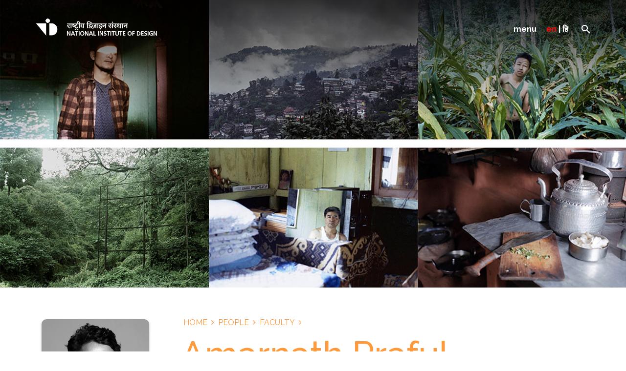

--- FILE ---
content_type: text/html; charset=UTF-8
request_url: https://www.nid.edu/people/detail/amarnath-praful
body_size: 5243
content:
<!DOCTYPE html>
<html lang="en">
<head>
	<meta charset="utf-8">
	<meta name="viewport" content="width=device-width, initial-scale=1.0, minimum-scale=1.0, maximum-scale=1.0, user-scalable=0" />
	<!-- Chrome, Firefox OS and Opera -->
	<meta name="theme-color" content="#636363">
	<!-- Windows Phone -->
	<meta name="msapplication-navbutton-color" content="#636363">
	<!-- iOS Safari -->
	<meta name="apple-mobile-web-app-status-bar-style" content="#636363">
	<link type="image/x-icon" href="https://www.nid.edu/public/img/site_settings/3A741739AA2D4F.png" rel="shortcut icon" />
	<meta name="description" content="" />
	<meta key="keywords" content="" />
	<meta name="author" content="" />
	<title>Amarnath Praful</title>
	<link href="https://fonts.googleapis.com/css?family=Raleway:300,400,500,600,700&display=swap" rel="stylesheet">
<link href="https://stackpath.bootstrapcdn.com/font-awesome/4.7.0/css/font-awesome.min.css" rel="stylesheet" integrity="sha384-wvfXpqpZZVQGK6TAh5PVlGOfQNHSoD2xbE+QkPxCAFlNEevoEH3Sl0sibVcOQVnN" crossorigin="anonymous">
<!-- <link href="css/bootstrap.min.css" type="text/css" rel="stylesheet"> -->
<link href="https://www.nid.edu/public/frontend/css/bootstrap.min.css" type="text/css" rel="stylesheet">
<link rel="stylesheet" type="text/css" href="https://www.nid.edu/public/frontend/slick/slick.css" />
<link rel="stylesheet" type="text/css" href="https://www.nid.edu/public/frontend/slick/slick-theme.css" />
<link rel="stylesheet" type="text/css" href="https://www.nid.edu/public/frontend/css/styles.css" />
<link rel="stylesheet" type="text/css" href="https://www.nid.edu/public/frontend/css/responsive.css" />

	
</head>
<body class="en inner-page yellow_color">
	<div class="page-wrapper">
		<div class="background-overlay"></div>
		<header class="container">
			<div class="header-content">
				<div class="logo">
					<a href="https://www.nid.edu/home"><img src="https://www.nid.edu/public/img/site_settings/50DE541A291140.png" width="258" alt="Logo" /></a>
				</div>

				<div class="language-search sub-nav">
										<span class="inner-nav">menu</span>
										<div class="language-bar">
						<a href="https://www.nid.edu/lang/en"><span>en</span> | </a>
						<a href="https://www.nid.edu/lang/hi">हि</a>
					</div>
					<div class="search-bar">
						<div class="search-icon" id="search-close"></div>
					</div>
				</div>
				<div class="toggle-mobile">
					<div class="hamburger hamburger--spring js-hamburger">
						<div class="hamburger-box">
							<div class="hamburger-inner"></div>
						</div>
					</div>
				</div>
			</div>
		</header>
		<div class="vertical-nav container">
	<div class="search-nav">
		<div class="form-inline md-form form-sm">
			<input class="form-control form-control-sm search-box" id="search-box" type="search" placeholder="Search" required>
			<button type="button" id="search-button">
				<svg width="24" height="24" viewBox="0 0 24 24" fill="none" xmlns="http://www.w3.org/2000/svg">
					<path fill-rule="evenodd" clip-rule="evenodd" d="M15.502 14H14.708L14.432 13.726C15.407 12.589 16 11.115 16 9.5C16 5.91 13.09 3 9.5 3C5.91 3 3 5.91 3 9.5C3 13.09 5.91 16 9.5 16C11.115 16 12.588 15.408 13.725 14.434L14.001 14.708V15.5L18.999 20.491L20.49 19L15.502 14ZM9.5005 14C7.0145 14 5.0005 11.986 5.0005 9.50003C5.0005 7.01503 7.0145 5.00003 9.5005 5.00003C11.9855 5.00003 14.0005 7.01503 14.0005 9.50003C14.0005 11.986 11.9855 14 9.5005 14Z" fill="white" />
				</svg>
			</button>
			<div class="search-terms">
				<div class="mb-5" id="search-results">
				</div>
								<h3>Frequently searched items</h3>
				<ul class="search-term">
										<li><a href="परिसर">Campuses</a></li>
										<li><a href="https://www.nid.edu/people/faculty">Faculty</a></li>
										
				</ul>
							</div>
		</div>
	</div>

	<ul>
		<li class="about-nav"><a href="https://www.nid.edu/about">about</a><span class="nav-sign"></span>
			<ul>
				<li><a href="https://www.nid.edu/about/mandates">Mandate</a></li>
				<li><a href="https://www.nid.edu/about/director-message">Director's Message</a></li>
				<li><a href="https://www.nid.edu/about/history-of-nid">History of NID</a></li>
				<li><a href="https://www.nid.edu/about/campuses">Campuses</a></li>
				
												<li>
					<a href="https://www.nid.edu/about/nid-act-rules-ordinances-and-statutes/detail">NID Act, Rules, Ordinances And Statutes</a>
				</li>
								<li>
					<a href="https://www.nid.edu/about/annual-reports/detail">Annual Reports</a>
				</li>
											</ul>
		</li>
		<li class="academics-nav"><a href="https://www.nid.edu/academics">academics</a><span class="nav-sign"></span>
			<ul>
				<li>
					<a href="https://www.nid.edu/academics/programmes">Programmes</a>
				</li>
				<li>
					<a href="https://www.nid.edu/academics/international-programmes">International and Collaborative Programmes</a>
				</li>
				<li>
					<a href="https://www.nid.edu/academics/resource">Resources</a>
				</li>
				<li>
					<a href="https://www.nid.edu/academics/kmc">Knowledge Management Centre</a>
				</li>
				<!-- <li>
					<a href="https://www.nid.edu/academics/network-linkages">Network <br />& Linkages</a>
				</li> -->
												<li>
					<a href="https://www.nid.edu/academics/nid-press/detail">NID Press</a>
				</li>
								<li>
					<a href="https://www.nid.edu/academics/centre-for-teaching-and-learning/detail">Centre for Teaching and Learning</a>
				</li>
								<li>
					<a href="https://www.nid.edu/academics/academic-notifications/detail">Academic Notifications</a>
				</li>
								<li>
					<a href="https://www.nid.edu/academics/curriculum-objectives/detail">Curriculum Objectives</a>
				</li>
											</ul>
		</li>
		<li class="study-nav">
			<a href="https://www.nid.edu/studyofnid">study at NID</a><span class="nav-sign"></span>
			<ul>
				
												<li>
					<a href="https://www.nid.edu/study_at_nid/admission-process/detail">Admission Process</a>
				</li>
												<li>
					<a href="https://www.nid.edu/studyofnid/life">Life at NID</a>
				</li>
			</ul>
		</li>
		<li class="people-nav">
			<a href="https://www.nid.edu/people">people</a><span class="nav-sign"></span>
			<ul>
				<li>
					<a href="https://www.nid.edu/people/governingcouncil">Governing Council</a>
				</li>
				<li>
					<a href="https://www.nid.edu/people/nidsenate">NID Senate</a>
				</li>
				<li>
					<a href="https://www.nid.edu/people/faculty">Faculty</a>
				</li>
				<li>
					<a href="https://www.nid.edu/people/administration">Staff</a>
				</li>
				<li>
					<a href="https://www.nid.edu/people/alumni">Alumni</a>
				</li>
															</ul>
		</li>
		<li class="services-nav">
			<a href="https://www.nid.edu/service">services</a><span class="nav-sign"></span>
			<ul>
																<li>
					<a href="https://www.nid.edu/services/continuing-education-programme/detail">Continuing Education Programme</a>
				</li>
								<li>
					<a href="https://www.nid.edu/services/integrated-design-services/detail">Integrated Design Services</a>
				</li>
											</ul>
		</li>
		<li class="research-nav">
			<a href="https://www.nid.edu/researchdevelopment">research & development</a><span class="nav-sign"></span>
			<ul>
				
												<li>
					<a href="https://www.nid.edu/research_&amp;_developments/intellectual-property-rights-cell/detail">Intellectual Property Rights Cell</a>
				</li>
								<li>
					<a href="https://www.nid.edu/research_&amp;_developments/innovation-center-for-natural-fiber/detail">Innovation Center for Natural Fiber</a>
				</li>
								<li>
					<a href="https://www.nid.edu/research_&amp;_developments/international-centre-for-indian-crafts-icic/detail">International Centre for Indian Crafts (ICIC)</a>
				</li>
								<li>
					<a href="https://www.nid.edu/research_&amp;_developments/center-for-bamboo-initiatives/detail">Center for Bamboo Initiatives</a>
				</li>
								<li>
					<a href="https://www.nid.edu/research_&amp;_developments/railway-design-center/detail">Railway Design Center</a>
				</li>
								<li>
					<a href="https://www.nid.edu/research_&amp;_developments/smart-handloom-innovation-centre/detail">Smart Handloom Innovation Centre</a>
				</li>
											</ul>
		</li>
	</ul>
</div>		<div class="banner">
	<div class="banner-slider">
				<div class="banner-item">
			<picture>
				<img src="https://www.nid.edu/public/image/bannerimage/NrtPBLDSlN.png" alt="Main Banner">
			</picture>
		</div>
			</div>
</div>
	</div>

	<main role="main">
		<!-- For Mobile -->
<div class="mobile-breadcrumbs">
	<ul class="breadcrumb">
		<li><a href="https://www.nid.edu">Home</a></li>
		<li><a href="https://www.nid.edu/people">People</a></li>
		<li><a href="#">Faculty</a></li>
	</ul>
</div>
<div id="accordion" class="mobile-accordian-menu-inner">
	<div class="card">
		<div class="card-header" id="heading-2">
			<h5 class="mb-0 noarrow">
				<a href="javascript:;">
					Faculty
				</a>
			</h5>
		</div>
	</div>
</div>
<!-- End For Mobile -->
		<div class="container">
	<div class="row">
		<div class="team_sidebar col-md-3">
			<div class="make-me-sticky row">
				<div class="col-md-12 d-md-none">
					<h1>Amarnath Praful</h1>
				</div>
				<div class="col-5 col-md-12 mt-top-mm">
					<div class="faculty_image">
						<div class="image">
							<img src="https://www.nid.edu/public/image/people/Eps2SBLfsM.jpg" alt="Amarnath Praful">
						</div>
					</div>
				</div>
				<div class="col-7 col-md-12 mt-top-mm">
					
										<h4>Responsibilities</h4>
										<p>Discipline Faculty, Photography Design</p>
										<p>Additional Core Faculty Members for CD</p>
															<div class="amail">
						<h4>Email</h4>
						<a href="javascript:;">amarnath_p[at]nid[dot]edu</a>
					</div>
					<br>
									</div>
			</div>
		</div>
		<div class="column col-md-9">
			<div class="bread-crumb">
				<ul class="breadcrumb">
					<li><a href="https://www.nid.edu">Home</a></li>
					<li><a href="https://www.nid.edu/people">People</a></li>
							<li><a href="https://www.nid.edu/people/alumni">Faculty</a></li>
						</ul>
				<h1>Amarnath Praful</h1>
			</div>
			<div class="inner-content moretext">
				<p><p>Amarnath&nbsp;Praful is a visual artist, writer and teacher who primarily works with photography. His artistic and research practice explores elements from performance, text, video, archive and found material. His work is often guided by the landscape, folk and oral traditions, modernities, cultural and political histories of Kerala, India.&nbsp;His pedagogical concerns&nbsp;on which he has been writing and teaching&nbsp;are in the area of contemporary photographic practices, representational politics, history of photography in the&nbsp;subcontinent, intermedia image practices and cinema studies.&nbsp;Currently&nbsp;he is a Faculty at the Photography Design master&rsquo;s program at the National Institute of Design, Gandhinagar.</p></p>
			</div>

					</div>
	</div>
</div>
	</main>
	<footer>
	<div class="footer-content container">
		<div class="footer-links row">
			<div class="col-md-3 faq-links">
				<ul>
					<li><a href="javascript:;" class="black-color bold">USEFUL LINK</a></li>
					<!-- <li class="small"><a target="_blank" href="https://www.nid.edu/career">Careers @ NID</a></li> -->
					
					<!-- <li class="small"><a target="_blank" href="https://www.nid.edu/tender">Tenders</a></li> -->
										
					<li class="small"><a target="_blank" href="http://nid.edu/career">Careers @ NID</a></li>
										
					<li class="small"><a target="_blank" href="http://nid.edu/external/right-to-information/detail">Right To Information</a></li>
										
					<li class="small"><a target="_blank" href="https://docs.google.com/forms/d/e/1FAIpQLSda2ZTSwMVzuo5CK-HcvkYW67slXfoOps5UiZnsjClD11OyZw/viewform">NID Alumni Data Registration</a></li>
										
					<li class="small"><a target="_blank" href="https://nid.edu/external/pm-vidyalaxmi-scheme/detail">PM Vidyalaxmi Scheme</a></li>
										
					<li class="small"><a target="_blank" href="http://nid.edu/tender">Tender@NID</a></li>
										
					<li class="small"><a target="_blank" href="https://nid.edu/download/website-homepage-antiragging-information.pdf">Anti-Ragging Committee</a></li>
										
					<li class="small"><a target="_blank" href="https://www.nid.edu/Userfiles/VCforOnlineGrievance.pdf">VC for Online Public Grievance</a></li>
										
					<li class="small"><a target="_blank" href="https://www.nid.edu/Userfiles/Eames_India_Report_NID.pdf">INDIA REPORT</a></li>
									</ul>
			</div>
			<div class="col-md-3 initiatives-links">
				<ul>
					<li><a href="javascript:;" class="black-color bold">INITIATIVES</a></li>
										<li class="small"><a target="_blank" href="http://www.ndbiindia.org/">NATIONAL DESIGN BUSINESS INCUBATOR</a></li>
										<li class="small"><a target="_blank" href="http://youngdesigners.nid.edu/">YOUNG DESIGNERS</a></li>
										<li class="small"><a target="_blank" href="http://industryinterface.nid.edu/">Placement</a></li>
										<li class="small"><a target="_blank" href="https://alpavirama.nid.edu/">Alpavirama</a></li>
									</ul>
			</div>
			<div class="col-md-3 contact-links">
				<ul>
					<li><a href="javascript:;" class="black-color bold">CONTACT US</a></li>
					<li class="contact-links">
						<a href="javascript:void(0)">info@nid.edu</a>
						<a href="javascript:void(0)">cmr@nid.edu</a> +91 79 2662 9500 /2662 9600
					</li>
										<li class="social-links">
												<a href="https://twitter.com/nid_india?lang=en" target="_blank"><img src="https://www.nid.edu/public/frontend/frontendimages/Twitter_alt.svg" alt="Twitter" /></a>
																		<a href="https://www.facebook.com/National-Institute-of-Design-India-333633610590/" target="_blank"><img src="https://www.nid.edu/public/frontend/frontendimages/fb.svg" alt="Facebook" /></a>
										
												<a href="https://www.youtube.com/channel/UC1kTQhWjhJvEX4nAl4vP_Dw" target="_blank"><img src="https://www.nid.edu/public/frontend/frontendimages/youtube.svg" alt="YouTube" /></a>
																		<a href="https://www.instagram.com/nationalinstituteofdesign/" target="_blank"><img src="https://www.nid.edu/public/frontend/frontendimages/instagram.svg" alt="Instagram" /></a>
											</li>
									</ul>
			</div>
			<div class="col-md-3 collaboration-links">
				<ul>
					<li><a href="javascript:;" class="black-color bold">COLLABORATIONS</a></li>
																				<li class="partner-logo">
						<a href="https://www.india.gov.in/" target="_blank"><img width="100" height="100"  src="https://www.nid.edu/public/img/Collobration_images/408A308C01FCE9.png" alt="" /> </a>
											
														<a href="http://www.makeinindia.com/home" target="_blank"><img width="100" height="100" src="https://www.nid.edu/public/img/Collobration_images/53104876255B5E.png" alt="" /> </a>
									
														<a href="https://www.startupindia.gov.in/" target="_blank"><img width="100" height="100" src="https://www.nid.edu/public/img/Collobration_images/579FBE9879DFE8.jpg" alt="" /> </a>
									
														<a href="https://dipp.gov.in/" target="_blank"><img width="100" height="100" src="https://www.nid.edu/public/img/Collobration_images/EF565BAE5F799B.jpg" alt="" /> </a>
									
														<li class="partner-logo">
						<a href="https://skillindia.gov.in/" target="_blank"><img width="100" height="100"  src="https://www.nid.edu/public/img/Collobration_images/0C5E06B3D14F9E.png" alt="" /> </a>
											
														<a href="https://shebox.wcd.gov.in/" target="_blank"><img width="100" height="100" src="https://www.nid.edu/public/img/Collobration_images/40509DB073F76C.jpg" alt="" /> </a>
									</li>
								
											</ul>
		</div>
	</div>
	
	<div class="copyright">
		<div class="container">
			<div class="row">
				<div class="col-md-6">
					ALL RIGHTS RESERVED					<br> © 2026 NATIONAL INSTITUTE OF DESIGN					<br>
					Last Updated: 02-JAN-2026
				</div>
				<div class="col-md-6 pc-tk">
					<a target="_blank" href="https://www.nid.edu/public/documents/uR8N97RLjI.pdf">Privacy Policy</a> | <a target="_blank" href="https://www.nid.edu/public/documents/7SLwLYqvVO.pdf">Terms &amp; Conditions</a> | <a href="https://www.nid.edu/sitemap">Sitemap</a>
				</div>
			</div>
		</div>
	</div>
</div>
</footer>
<!-- /.Footer Area End -->
<!-- /.Custom Script Start -->
<script type="text/javascript" src="https://www.nid.edu/public/frontend/js/jquery-3.4.1.min.js"></script>
<script type="text/javascript" src="https://www.nid.edu/public/frontend/js/bootstrap.min.js"></script>
<script type="text/javascript" src="https://www.nid.edu/public/frontend/slick/slick.min.js"></script>
<script type="text/javascript" src="https://www.nid.edu/public/frontend/js/custom.js"></script>
<script type="text/javascript">
	$(document).on("keyup","#search-box",function(){
		var keyword = $(this).val();
		if(keyword.length >= 3)
		{
			$.ajax({
                type:"get",
                // async: false, 
                url: "https://www.nid.edu/search"+"?q="+keyword,
                success:function(data)
				{
					var html = '<div class="search-result-item">';
					if(data.success == true)
					{
						$.each(data.data,function(index,value){
							var heading = index;
							html+='<label>'+index.toUpperCase()+'</label>'
							$.each(value,function(i,val){
								// '+val.url+'
								html+='<a href="https://www.nid.edu/search?q='+val.title+'">'+val.title.toUpperCase()+'</a>'
							});
						});
					}
					else
					{
						html+='<label>No data found</label>'
					}
					html+='</div>';
					$('#search-results').html(html);
				} 
			})
		}
		else
		{
			$('#search-results').html('');
		}
	});
	$(document).on("click",'#search-button',function(){
		var keyword = $('#search-box').val();
		if(keyword != "")
		{	
			window.location.href="https://www.nid.edu/search"+"?q="+keyword;
			// window.open(
			// 	"https://www.nid.edu/search"+"?q="+keyword,
			// 	'_blank'
			// 	);
		}
	});
	$(document). on("keypress", "#search-box", function(e){
		if(e.which == 13){
			var keyword = $('#search-box').val();
			if(keyword != "")
			{	
				window.location.href="https://www.nid.edu/search"+"?q="+keyword;
			// window.open(
			// 	"https://www.nid.edu/search"+"?q="+keyword,
			// 	'_blank'
			// 	);
		}
		}
	});
	$(document).on("click",'#search-close',function(){
		$('#search-results').html('');
		$('#search-box').val('');
	})
</script>
</body>
</html>


--- FILE ---
content_type: text/css
request_url: https://www.nid.edu/public/frontend/css/styles.css
body_size: 8384
content:
:root {
    --body-color: #636363;
    --red-color: #FF6969;
    --yellow-color: #FF9A3C;
    --light-blue-color: #0099A5;
    --green-color: #70AA62;
    --purple-color: #3B2854;
    --navy-blue-color: #345381;
    --white-color: #ffffff;
    --black-color: #000000;
    --footer-bg-color: #F2F2F2;
    --search-bg-color: #515151;
    --main-red-color: #FF0000;
    --past-director-border: #DADADA;
    --search-bg: #C4C4C4;
    --news-event: #526EFE;
    --career-color: #FFBF1C;
}
html {
    scroll-behavior: smooth;
}

body {
    font-family: Raleway;
    overflow-x: hidden;
}


* {
    -webkit-font-smoothing: antialiased;
    -moz-osx-font-smoothing: grayscale;
    -webkit-backface-visibility: hidden;
    backface-visibility: hidden;
}

a {
    -webkit-transition: all 0.2s ease-in-out;
    -moz-transition: all 0.2s ease-in-out;
    -ms-transition: all 0.2s ease-in-out;
    -o-transition: all 0.2s ease-in-out;
    transition: all 0.2s ease-in-out;
    color: #636363;
}
a:hover
{
    color: #000000;
}

::-moz-selection { /* Code for Firefox */
    color: #ffffff;
    background: #636363;
}

::selection {
    color: #ffffff;
    background: #636363;
}
.carousel-indicators li {
    width: 10px;
    height: 10px;
    border-radius: 100%;
    background-color: grey;
}
.carousel-indicators
{
    bottom: -50px;
}
a:hover {
    text-decoration: none;
}

header {
    position: relative;
    z-index: 2;
}

.black-color
{
    color: #000000 !important;
}
.bold
{
    font-weight: bold !important;
}

.background-overlay {
    position: absolute;
    width: 100%;
    height: 234px;
    left: 0px;
    top: 0px;
    background: linear-gradient(180deg, #000000 -24.47%, rgba(0, 0, 0, 0) 102.8%);
    z-index: 1;
}

.header-content {
    position: absolute;
    width: 100%;
    top: 35px;
    left: 0;
}

.language-search {
    position: absolute;
    top: 13px;
    right: 0;
    display: flex;
}

.language-search a {
    color: #ffffff;
    font-weight: bold;
    font-size: 16px;
}

.language-search a:hover {
    color: #ffffff;
    text-decoration: none;
}

.language-search a span {
    color: #FF0000;
}

.banner {
    max-height: 700px;
    overflow: hidden;
}

.banner img {
    width: 100%;
}

.vertical-nav {
    position: relative;
    z-index: 2;
}

.vertical-nav ul:not(.search-term) {
    position: absolute;
    top: 180px;
    list-style: none;
    padding: 0;
}

li.about-nav>a {
    width: 176px;
}

li.academics-nav>a {
    width: 230px;
}

li.study-nav>a {
    width: 242px;
}

li.people-nav>a {
    width: 189px;
}

li.services-nav>a {
    width: 221px;
}

li.research-nav>a {
    width: 408px;
}
.sidebar .accordion-toggle
{
    cursor: pointer;
}
.sidebar ul.alphabet_filter li
{
    width: 30px !important;
}
.sidebar .accordion-toggle.collapsed:after {
    font-family: 'FontAwesome';
    content: "\f107";
    float: right;
}
.sidebar .accordion-toggle:after {    
    content: "\f107";
    float: right;
    font-family: 'FontAwesome';
    color: #FF9A3C;
}
.sidebar .accordion-toggle.active
{
    color: #FF9A3C !important;
}
.sidebar .accordion-toggle
{
    text-transform: uppercase;
    font-weight: 500;
}
.sidebar .accordion-inner ul li
{
    margin: 5px 0;
}
.sidebar .accordion-inner ul li a
{
    display: inline !important;
    font-size: 14px !important; 
}
.sidebar .accordion-inner ul li.active a
{
    color: #FF9A3C;
}
.sidebar .accordion-inner
{
    padding: 10px 0px;
}
.sidebar .accordion-group
{
    padding-top: 20px;
}
.nav-hover .background-overlay {
    display: none;
}

.about-nav .about-nav>ul,
.academics-nav .academics-nav>ul,
.study-nav .study-nav>ul,
.people-nav .people-nav>ul,
.services-nav .services-nav>ul,
.research-nav .research-nav>ul {
    display: block;
}

.nav-hover .banner .slick-dots,
.nav-hover .banner img {
    visibility: hidden;
}

.nav-hover .vertical-nav ul>li>a {
    font-weight: 300;
    font-size: 18px;
    line-height: 21px;
    font-style: normal;
}

.nav-hover.research-nav .vertical-nav ul ul {
    left: 400px;
}

.nav-hover .vertical-nav ul ul {
    position: absolute;
    left: 260px;
    top: -10px;
    border-left: 2px solid #ffffff;
    padding-left: 30px;
    min-height: 330px;
    min-width: 500px;
    padding-top: 20px;
}

.nav-hover .banner-slider .slick-prev, .nav-hover .banner-slider .slick-next, .search-active .banner-slider .slick-prev, .search-active .banner-slider .slick-next
{
    opacity: 0;
}

.inner--slider .slick-slide img
{
    display: block;
    width: 100%;
    height: 209px;
    object-fit: cover;
}

.banner-slider .slick-prev, .banner-slider .slick-next
{
    display: none !important;
    top: 45%;
    width: 40px;
    height: 40px;
}
.banner-slider .slick-prev:before, .banner-slider .slick-next:before
{
    font-size: 40px;
}
.banner-slider .slick-prev
{
    left: 15px;
    z-index: 1;
}
.banner-slider .slick-next
{
    right: 15px;
}
.home-news-slider.content-slider
{
    overflow: unset;
}
.home-news-slider:hover .slick-prev, .home-news-slider:hover .slick-next,
.inner--slider:hover .slick-prev, .inner--slider:hover .slick-next
{
    opacity: 1;
}
.home-news-slider:hover .slick-next
{
	border-top-left-radius: 10px;
    border-bottom-left-radius: 10px;
}
.home-news-slider:hover .slick-prev
{
	border-top-right-radius: 10px;
    border-bottom-right-radius: 10px;
}
.home-news-slider .slick-prev, .home-news-slider .slick-next,
.inner--slider .slick-prev, .inner--slider .slick-next
{
    height: 335px;
    margin-top: -30px;
    background: rgba(114,114,114,1);
    width: 70px;
    z-index: 1;
    opacity: 0;
    transition: 0.3s;
}
.slick-next
{
    right: 0px;
}
.slick-prev
{
    left: 0px;
}
.home-news-slider .slick-prev::before, .inner--slider .slick-prev::before {    
    content: url('../images/prev-white.svg');
}  
.home-news-slider .slick-next::before, .inner--slider .slick-next::before {
    content: url('../images/next-white.svg');
} 
.home-news-slider .slick-prev:before, .home-news-slider .slick-next:before,
.inner--slider .slick-prev:before, .inner--slider .slick-next:before
{
    color: #fff;
}
.slick-prev:before
{
    color: #000;
}
.home-nav {
    display: none !important;
}

.search-bar {
    margin-left: 24px;
    margin-top: 0;
    cursor: pointer;
}

.search-icon {
    background: url(../images/search.svg) no-repeat;
    width: 24px;
    height: 24px;
}

.search-active .search-icon {
    background: url(../images/cross-white.svg) no-repeat;
}

.search-nav {
    display: none;
}

.search-active .banner {
    background: #515151;
}

.search-active .background-overlay {
    display: none;
}

.search-active .vertical-nav ul:not(.search-term) {
    display: none;
}

.search-active .banner .slick-dots,
.search-active .banner img {
    visibility: hidden;
}

.search-active .search-nav {
    display: block;
    position: absolute;
    top: 135px;
    height: 100%;
    width: 100%;
}

.search-active .vertical-nav {
    display: block !Important;
}

.search-nav .form-inline {
    justify-content: center;
}

.search-nav::-webkit-input-placeholder {
    color: #ffffff;
}

.search-nav::-moz-placeholder {
    color: #ffffff;
}

.search-nav:-ms-input-placeholder {
    color: #ffffff;
}

.search-nav:-moz-placeholder {
    color: #ffffff;
}

.search-nav input.form-control {
    background: transparent;
    border: 2px solid #ffffff;
    border-radius: 30px;
    outline: 0;
    box-shadow: none;
    color: #ffffff;
    font-size: 18px;
    font-weight: 300;
    height: 60px;
    padding-left: 30px;
    width: 100%;
}

.search-nav button {
    background: transparent;
    border: 0;
    box-shadow: none;
    outline: 0;
    position: absolute;
    right: 20px;
    top: 0;
    height: 60px;
    width: 60px;
}

.search-nav button svg {
    width: 26px;
    height: 26px;
}
/*#search-results
{
    background: #fff;
    height: 200px;
    min-height: 200px;
    overflow-y: auto;
}
#search-results div
{
    display: grid;
    padding: 10px 30px;
}
#search-results div label
{
    color: #515151;
    font-weight: bold;
}*/
.search-terms {
    width: 100%;
    margin-top: 40px;
    color: #ffffff;
}
.search-terms h3{
    color: #fff !important;
}
.search-result-item
{
    height: 200px;
    min-height: 200px;
    overflow-y: auto;
    background-color: #fff;
    display: grid;
    padding: 10px 30px;
}
.search-result-item label
{
    color: #515151 !important;
    font-weight: bold;
    text-align: left !important;
    display: block;
    margin-top: 10px;
}
ul.search-term {
    list-style: none;
    padding: 0;
}

.search-terms h3 {
    font-weight: 500;
    font-size: 24px;
    line-height: 28px;
}

.search-terms h3:after {
    content: "";
    width: 60px;
    height: 6px;
    background: #C4C4C4;
    border-radius: 20px;
    display: block;
    margin-top: 30px;
    margin-bottom: 25px;
}

ul.search-term li a {
    font-size: 18px;
    color: #ffffff;
    height: 50px;
    display: inline-block;
    line-height: 50px;
}

ul.search-term li {
    margin-bottom: 10px;
    width: 348px;
    float: left;
}

ul.search-term li:nth-child(2n+3) {
    clear: both;
}
.input-group-prepend
{
    z-index: 1;
}
.inner-page main .news-filter hr
{
    margin: 50px 0px;
}
.news-filter
{
    margin-bottom: 50px;
}
.popup-slider .carousel-item img
{
    width: 100%;
}
.popup-slider
{
    padding-bottom: 40px;
}
.homeSection
{
    padding: 64px 0px;
    background: #FBFBFB;
}
.homeSection p
{
    font-style: normal;
    font-weight: lighter;
    font-size: 18px;
    line-height: 164.36%;
    color: #636363;
}
.homeSection h3
{
    font-style: normal;
    font-weight: 600;
    font-size: 18px;
    line-height: 164.36%;
    display: flex;
    align-items: center;
    text-transform: uppercase;
    color: #636363;
}
.homeSection li
{
    padding: 10px 0px;
}
.homeSection li a
{
    font-weight: 600;
    font-size: 18px;
    line-height: 21px;
    display: flex;
    align-items: center;
    color: #50BBF7;
}
.homeSection ul
{
    padding-top: 10px;
    padding-left: 0px;
    list-style: none;
}
.news-filter h4
{
    font-style: normal;
    font-weight: 500;
    font-size: 24px;
    line-height: 28px;
    color: #526EFE;
}
.news-filter ul
{
    list-style: none;
    padding-left: 0px;
}
.news-filter ul li
{
    display: inline-block;
    position: relative;
    background: #526EFE;
    border-radius: 40px;
    width: 139px;
    height: 40px;
    text-align: center;
    color: #fff;
    font-weight: 600;
    font-size: 16px;
    line-height: 40px;
    margin-right: 10px;
    text-transform: uppercase;
}
.news-filter ul li:last-child
{
    margin-right: 0px;
}
.news-info {
    margin-top: 71px;
    margin-bottom: 64px;
}

.news-section h2 {
    font-size: 48px;
    line-height: 56px;
    display: inline-block;
    align-items: center;
    color: #636363;
    margin-top: 8px;
    margin-bottom: 0;
}

.featured-title {
    font-weight: 500;
    font-size: 24px;
    line-height: 28px;
    margin-top: 60px;
    color: #636363;
}

.news-info a {
    width: 299px;
    height: 68px;
    left: 770px;
    top: 770px;
    background: #FF6969 url(../images/chevron-left.svg) no-repeat center right 20px;
    box-shadow: 0px 2px 8px rgba(0, 0, 0, 0.25);
    border-radius: 34px;
    float: right;
    color: #ffffff;
    padding-left: 30px;
    padding-top: 24px;
    font-weight: 500;
    font-size: 16px;
    text-transform: uppercase;
}

.event-show-all
{
    padding-bottom: 50px;
}
.events-content img
{
    width: 100%;
}
.content-slider {
    display: flex;
    justify-content: left;
    overflow: hidden;
}
.slick-list
{
    padding: 0px !important;
}
.content-slider .item:hover {
    box-shadow: 0px 4px 10px 0px rgba(0, 0, 0, 0.25);
    transform: scale(1.01);
}
.content-slider .item {
    max-width: 220px;
    outline: 0;
    background: #ffffff;
    box-shadow: 0px 2px 8px rgba(0, 0, 0, 0.25);
    border-radius: 10px;
    overflow: hidden;
    margin-bottom: 60px;
    margin-right: 20px;
    flex: 0 0 200px;
    transition: all 0.5s ease;
}

.content-slider h3 a,
.content-slider h3 {
    font-weight: 500;
    font-size: 16px;
    line-height: 19px;
    color: #000000;
    min-height: 40px;
    margin-bottom: 10px;
}

.content-slider .venue {
    font-weight: normal;
    font-size: 12px;
    line-height: 14px;
    color: #000000;
    height: 30px;
}

.resource_sliderh3
{
    font-style: normal;
    font-weight: 500 !important;
    font-size: 18px !important;
    line-height: 23px !important;
}
.light_blue_color .arrow-custom
{
    text-align: center;
}
.light_blue_color .arrow-custom button
{
    color: #fff !important;
    background-color: #0099A5 !important;
    border: 0px;
}
.light_blue_color .resource_sliderh3
{
    color: #0099A5 !important;
}
.purple_color .resource_sliderh3
{
    color: #3B2854 !important;
}

.info {
    padding: 20px;
}

footer {
    background: #F2F2F2;
    padding-top: 66px;
    padding-bottom: 51px;
    margin-top: 30px;
}

.footer-links {
    display: flex;
}

.footer-links ul {
    padding: 0;
    list-style: none;
}

.footer-links ul li {
    margin-bottom: 25px;
}

.contact-links,
.footer-links a {
    font-style: normal;
    font-weight: 600;
    font-size: 14px;
    line-height: 18px;
    color: #636363;
    display: block;
}

.footer-links a:hover {
    color: #000000;
}

.footer-links ul li.small {
    margin-bottom: 15px;
}

.footer-links ul li.small a {
    font-size: 12px;
    text-transform: uppercase;
}

.partner-logo,
.social-links {
    display: flex;
}

.partner-logo
{
    margin-bottom: 5px !important;
}
.social-links a {
    margin-right: 15px;
}

.social-links img {
    width: 19px;
    height: 19px;
}

.partner-logo img {
    margin-right: 10px;
    width: 60px;
    height: 60px;
    object-fit: contain;
}

.contact-links a {
    margin-bottom: 5px;
}

.copyright {
    font-weight: 600;
    font-size: 14px;
    line-height: 25px;
    color: #636363;
    margin-top: 70px;
}

.copyright .container
{
    padding: 0px;
}
.copyright .pc-tk a
{
    text-transform: uppercase;
}
.copyright .pc-tk
{
    text-align: right;
    line-height: 75px;
}

.copyright span {
    font-weight: normal;
    line-height: 17px;
}

.toggle-mobile {
    position: absolute;
    top: 0;
    right: 0;
    transform: scale(0.7);
}


/**********************************************

About Us Page

/**********************************************/
.custom-vertical-list, .custom-horizontal-list
{
    padding: 50px 0px;
}
.inner-nav {
    color: #ffffff;
    font-weight: bold;
    font-size: 16px;
    cursor: pointer;
    margin-right: 20px;
}

body:not(.hamburger-active).inner-page .vertical-nav {
    display: none;
}

.inner-page main .sidebar {
    background: rgba(255, 255, 255, 0.75);
    border-radius: 20px 20px 0px 0px;
    margin-top: -110px;
}

.inner-page main .sidebar .make-me-sticky {
    position: sticky;
    top: 30px;
}

.inner-page main .column {
    padding-bottom: 50px;
}

.inner-page main .sidebar h2 {
    font-weight: 600;
    font-size: 24px;
    line-height: 24px;
    margin-top: 20px;
    margin-left: -15px;
    width: calc(100% + 30px);
    padding-left: 25px;
    padding-right: 25px;
    padding-bottom: 10px;
    border-bottom: 2px solid #F2F2F2;
    word-break: break-word;
    height: 90px;
    display: flex;
    align-items: center;
}

.sidebar-content
{
    padding: 0 10px;
    margin: 10px 0;
    display: inline-block;
}
.sidebar-content span
{
    display: block;
    text-transform: uppercase;
}
.sidebar-content p
{
    font-weight: 500;
    font-size: 16px;
    line-height: 19px;
    color: #636363;
    padding: 10px 0px;
}

.inner-page main .sidebar ul {
    list-style: none;
    padding: 0 10px;
}

.inner-page main .sidebar ul li {
    margin: 10px 0;
    display: inline-block;
    width: 100%;
}

.inner-page main .sidebar ul li a {
    font-weight: 500;
    font-size: 16px;
    color: #636363;
    width: 160px;
    display: block;
    padding: 5px 0;
    text-transform: uppercase;
}

.bread-crumb {
    margin: 50px 0;
}

.bread-crumb h1 {
    font-weight: 500;
    font-size: 72px;
    line-height: 85px;
    word-break: break-word;
}

/*.bread-crumb a {
font-weight: normal;
font-size: 16px;
line-height: 23px;
display: flex;
width: 90px;
}*/

/*.bread-crumb a:after {
content: '';
width: 8px;
height: 8px;
border-width: 1px 1px 0 0;
transform: rotate(45deg);
margin-top: 7px;
margin-left: 5px;
}*/

.inner-page .inner-content p {
    font-size: 18px;
    margin-bottom: 2rem;
    color: #636363;
    line-height: 30px;
    font-weight: lighter;
}

.inner-page main hr {
    width: 218px;
    height: 6px;
    border-radius: 20px;
    margin: 150px 0 50px;
}

.inner-page .inner-content h2 {
    font-weight: 500;
    font-size: 48px;
    line-height: 56px;
    margin-bottom: 50px;
}
.red_color .link_download
{
    color: #FF6969;
}
.yellow_color .link_download
{
    color: #FF9A3C;
}
.light_blue_color .link_download
{
    color: #0099A5;
}
.green_color .link_download
{
    color: #70AA62;
}
.purple_color .link_download
{
    color: #3B2854;
}
.navy_blue_color .link_download
{
    color: #345381;
}
.link_download
{
    font-weight: 500;
    font-size: 16px;
    display: table;
    margin-bottom: 20px;
    text-transform: unset;
    word-break: break-all;
}
.link_download .fa-download
{
    position: absolute;
    left: 17px;
    margin-top: 2px;
}
.more.download
{
    text-transform: uppercase;
}

.more {
    width: 228px;
    height: 68px;
    left: 770px;
    top: 770px;
    background: #ffffff url(../images/grey-shape.svg) no-repeat center right 20px;
    padding-left: 30px;
    padding-top: 24px;
    font-weight: 500;
    font-size: 16px;
    display: inline-block;
    margin-bottom: 10px;
    box-shadow: 0px 2px 8px rgba(0, 0, 0, 0.25);
    border-radius: 40px;
    margin-top: 30px;
    text-transform: uppercase;
}

.more:hover {
    background: url(../images/grey-shape.svg) no-repeat center right 20px;
    color: #ffffff;
}

.event-show-all-btn .more:hover
{
    background: #526EFE url(../images/chevron-left.svg) no-repeat center right 12px;
    color: #fff;
}

.campus-item {
    display: block;
    flex-direction: row;
    max-width: 380px;
    height: 140px;
    background: #ffffff;
    box-shadow: 0px 2px 8px rgba(0, 0, 0, 0.25);
    border-radius: 10px;
    margin-bottom: 26px;
    overflow: hidden;
    transition: all 0.5s ease;
}
.campus-item:hover
{
    box-shadow: 0px 4px 10px 0px rgba(0, 0, 0, 0.25);
    transform: scale(1.01);
}
.campus-item img
{
    width: 144px;
    height: 144px;
    object-fit: cover;
}

.campus-address
{
    padding: 50px 0px;
}
.campus-address h3
{
    font-style: normal;
    font-weight: 600;
    font-size: 24px;
    line-height: 23px;
    color: #FF6969;
    margin-bottom: 50px;
    text-transform: uppercase;
}

.inner-page .inner-content .campus-item p {
    vertical-align: middle;
    display: inline-block;
    margin-bottom: 0;
    width: 195px;
    font-weight: 600;
    font-size: 20px;
    line-height: 23px;
    margin-left: 20px;
}

html.nav-hover .banner {
    position: relative;
    z-index: 1;
}

/*Counicl*/
.nid_council
{
    padding: 50px 0px;
}
.nid_council .image img
{
    height: 143px;
    width: 143px;
    object-fit: cover;
    border-radius: 10px;
    box-shadow: 0px 4px 4px rgba(0, 0, 0, 0.25);   
}
.nid_council .image
{
    display: inline-block;
    height: 143px;
    width: 143px;
}
.nid_council .info-data
{
    padding-top: 0px;
}
.nid_council .info-data p
{
    font-style: normal;
    font-weight: normal;
    font-size: 14px;
    line-height: 26px;
    color: #636363;
    margin-bottom: 10px;
}
.nid_council .info-data h3
{
    font-style: normal;
    font-weight: 500;
    font-size: 20px;
    line-height: normal;
    color: #636363;
    margin-bottom: 5px;
    padding: 10px 0px;
    text-transform: unset;
}
.nid_council .conuncil-data
{
    margin-bottom: 20px;
}

/*Past Director*/
.past-director
{
    padding: 10px 0px;
}
.past-director .image, .faculty_in_programms .image
{
    display: inline-block;
    height: 143px;
    width: 143px;
}
.past-director .image img, .faculty_in_programms .image img
{
    height: 143px;
    width: 143px;
    object-fit: cover;
    border-radius: 10px;
    box-shadow: 0px 2px 8px rgba(0, 0, 0, 0.25);
}

.past-director .info-data, .faculty_in_programms .info-data
{
    padding-top: 21px;
}
.past-director .info-data h3, .faculty_in_programms .info-data h4
{
    font-style: normal;
    font-weight: normal;
    font-size: 20px;
    margin-bottom: 0;
    padding-bottom: 5px;
    color: #636363;
    text-transform: unset;
}
.adminssion_time ul
{
    list-style: none;
    position: relative;
    padding: 20px 0px 20px 0px;
    display: block;
}
.adminssion_time ul:before
{
    height: 2px;
    top: auto;
    left: 0;
    right: 0;
    width: 100%;
    margin-bottom: 20px;
    position: absolute;
    content: " ";
    background-color: #C4C4C4;
    margin-left: -1.5px;
}
.adminssion_time .timeline-item .text
{
    width: 100px;
    display: block;
    margin-top: 20px;
}
.adminssion_time .timeline-item
{
    display: table-cell;
    height: 40px;
    width: 25%;
    min-width: 240px;
    float: none !important;
    padding-left: 0px;
    padding-right: 20px;
    margin: 0 auto;
    vertical-align: bottom;
    font-size: 18px;
    line-height: 25px;
    color: #636363;
}
.adminssion_time .timeline-item:nth-child(1) .dots
{
    left: 2.7%;
}
.adminssion_time .timeline-item:nth-child(2) .dots
{
    left: 35%;
}
.adminssion_time .timeline-item:nth-child(3) .dots
{
    left: 65%;
}
.adminssion_time .timeline-item:nth-child(4) .dots
{
    left: 101%;
}
.adminssion_time .timeline-item .dots
{
    top: 13px;
    bottom: 0px;
    left: 22px;
    color: #fff;
    width: 15px;
    height: 15px;
    line-height: 52px;
    font-size: 22px;
    text-align: center;
    position: absolute;
    margin-left: -25px;
    background-color: #70AA62;
    z-index: 100;
    border-top-right-radius: 50%;
    border-top-left-radius: 50%;
    border-bottom-right-radius: 50%;
    border-bottom-left-radius: 50%;
}
/*history of nid*/
.archive-timeline
{
    padding: 50px 0px;
}
.archive-timeline h3, .archive-gallery h3, .archive-disciplines h3
{
    font-style: normal;
    font-weight: 600;
    font-size: 24px;
    line-height: 34px;
    margin-bottom: 0px;
    color: #636363;
    text-transform: uppercase;
}
.gallery-area
{
    -webkit-column-count: 2; /* Chrome, Safari, Opera */
    -moz-column-count: 2; /* Firefox */
    column-count: 2;
}
.gallery-area img{ width: 100%; padding: 7px 0;}

/*Acedamic Page*/
.programme-year
{
    font-weight: normal;
    font-size: 14px;
    line-height: 16px;
    color: #C4C4C4;
}
.archive-disciplines h3
{
    margin-top: 50px;
}
.navy_blue_color .faculty_in_programms
{
    padding-top: 0px;
}
.faculty_in_programms
{
    padding-top: 50px;
}
.faculty_in_programms h3 {
    font-style: normal;
    font-weight: 600;
    font-size: 24px;
    line-height: 34px;
    color: #00A7B2;
    margin-bottom: 50px;
    text-transform: uppercase;
}
.vertical-card .item img{
    width: 220px;
    height: 209px;
    object-fit: cover;
}
.vertical-card .item {
    max-width: 220px;
    outline: 0;
    background: #ffffff;
    box-shadow: 0px 2px 8px rgba(0, 0, 0, 0.25);
    border-radius: 10px;
    overflow: hidden;
    margin-bottom: 30px;
    margin-right: 10px;
    flex: 0 0 200px;
    transition: all 0.5s ease;
}
.vertical-card .item:hover
{
    box-shadow: 0px 4px 10px 0px rgba(0, 0, 0, 0.25);
    transform: scale(1.01);
}
.red_color .vertical-card h3, .red_color .vertical-card h3 a
{
    color: #FF6969;
}
.navy_blue_color .vertical-card h3, .navy_blue_color .vertical-card h3 a
{
    color: #345381;
}
.vertical-card h3, .vertical-card h3 a
{
    font-weight: 500;
    font-size: 20px;
    line-height: 23px;
    color: #0099A5;
    min-height: 40px;
    text-transform: capitalize;
    margin-bottom: 15px;
    margin-top: 0px;
}
.news_events_color .vertical-card h3, .news_events_color .vertical-card h3 a
{
    color: #000000;
    font-size: 16px;
    line-height: 19px;
}

.vertical-card .venue {
    font-weight: normal;
    font-size: 14px;
    line-height: 16px;
    color: #C4C4C4;
}
.inner-page main .sidebar .news-year
{
    padding-top: 15px;
}
.inner-page main .sidebar .news-year .form-control
{
    background: #526EFE;
    border: transparent;
    color: #ffffff;
    text-align: center;
    font-size: 16px;
    font-weight: 600;
}
.inner-page main .sidebar .news-year .btn
{
    background: #526EFE;   
}
.inner-page main .sidebar .news-year .btn:focus, .inner-page main .sidebar .news-year .btn:focus
{
    box-shadow: none !important;
}
.inner-page main .sidebar .news-year #minus-btn
{
    border-top-left-radius: 30px;
    border-bottom-left-radius: 30px;
    color: #ffffff;
}
.inner-page main .sidebar .news-year #plus-btn
{
    border-top-right-radius: 30px;
    border-bottom-right-radius: 30px;
    color: #ffffff;
}
.inner-page main .sidebar .news-ul li
{
    position: relative;
    display: block;
    float: left;
    width: 50%;
}
.inner-page main .sidebar .news-month-ul li
{
    position: relative;
    display: block;
    float: left;
    width: 33.33%;
}
.inner-page main .sidebar .news-ul a, .inner-page main .sidebar .news-month-ul a
{
    width: auto;
    text-align: center;
    font-size: 14px;
}
.inner-page main .sidebar .news-ul a.active, .inner-page main .sidebar .news-month-ul a.active
{
    background: #526EFE;
    border-radius: 30px;
    color: #fff;
}

.news_events_color .vertical-card .venue {
    font-weight: normal;
    font-size: 12px;
    line-height: 14px;
    color: #000000;
}
.purple_color .myNewsPopup .close
{
    color: #3B2854;
}
.myNewsPopup .close
{
    font-style: normal;
    font-weight: bold;
    font-size: 14px;
    line-height: 16px;
    color: #526EFE;
    opacity: 1;
    outline:0;
}
.myNewsPopup .modal-header
{
    border-bottom: none;
}
.purple_color .myNewsPopup .slick-dots li.slick-active button:before
{
    color: #3B2854;
}
.myNewsPopup .slick-dots li.slick-active button:before
{
    color: #526EFE;
}
.myNewsPopup .modal-details
{
    margin-bottom: 15px;
    height: 171px;
    width: 100%;
    overflow-y: scroll;   
}
.myNewsPopup .modal-description
{
    display: flow-root;
    padding-bottom: 30px;
}
.myNewsPopup .modal-description a
{
    float: right;
}
.myNewsPopup .modal-description h4
{
    font-style: normal;
    font-weight: 500;
    font-size: 16px;
    line-height: 22px;
    float: left;
    color: #526EFE;
    width: 95%;
}
.purple_color .myNewsPopup .modal-description h4
{
    color: #3B2854;
}
.myNewsPopup .modal-description span
{
    font-weight: lighter;
    font-size: 14px;
    line-height: 160%;
    color: #636363;
}
.myNewsPopup .modal-details p
{
    font-weight: lighter;
    font-size: 14px;
    line-height: 160%;
    color: #636363;
}
/* width */
.myNewsPopup ::-webkit-scrollbar {
    width: 5px;
    border-radius: 10%;
}

/* Track */
.myNewsPopup ::-webkit-scrollbar-track {
    background: #ffffff;
}

/* Handle */
.myNewsPopup ::-webkit-scrollbar-thumb {
    background: #526EFE; 
}

/* Handle on hover */
.myNewsPopup ::-webkit-scrollbar-thumb:hover {
    background: #526EFE; 
}

/* Handle */
.purple_color .myNewsPopup ::-webkit-scrollbar-thumb {
    background: #3B2854; 
}

/* Handle on hover */
.purple_color .myNewsPopup ::-webkit-scrollbar-thumb:hover {
    background: #3B2854; 
}

/*News & Events*/
.news_events_color .bread-crumb h1,
.news_events_color .bread-crumb a,
.news_events_color .inner-content h2,
.news_events_color .more,
.news_events_color .inner-content .campus-item p,
.news_events_color main .sidebar h2,
.news_events_color .sidebar ul li a:hover,
.news_events_color ul.breadcrumb li+li:before,
.news_events_color ul.breadcrumb li,
.news_events_color a.read_less {
    color: #526EFE;
}

.news_events_color .bread-crumb a:after {
    border-right: solid #526EFE;
    border-top: solid #526EFE;
}

.news_events_color main hr {
    background: #526EFE;
}

.news_events_color .inner-content h2:before {
    display: block;
    content: "";
    border-top: .3rem solid #526EFE;
    width: 250px;
    margin: 150px 0 50px;
    border-radius: 20px;
    position: relative;
}

/*Student Projects*/
.myStudentProject .close
{
    font-style: normal;
    font-weight: bold;
    font-size: 14px;
    line-height: 16px;
    color: #00A7B2;
    opacity: 1;
    outline:0;
}
.purple_color .myStudentProject .close
{
    color: #3B2854;
}
.myStudentProject .modal-header
{
    border-bottom: none;
}
.myStudentProject .slick-dots li.slick-active button:before
{
    color: #00A7B2;
}
.purple_color .myStudentProject .slick-dots li.slick-active button:before
{
    color: #3B2854;
}
.myStudentProject .modal-details
{
    margin-bottom: 15px;
    height: 171px;
    width: 100%;
    overflow-y: scroll;   
}
.myStudentProject .modal-description
{
    display: flow-root;
    padding-bottom: 30px;
}
.myStudentProject .modal-description a
{
    float: right;
}
.myStudentProject .modal-description h4
{
    font-style: normal;
    font-weight: 500;
    font-size: 16px;
    line-height: 22px;
    float: left;
    color: #00A7B2;
    width: 95%;
}
.purple_color .myStudentProject .modal-description h4
{
    color: #3B2854;
}
.myStudentProject .modal-description span
{
    font-weight: normal;
    font-size: 14px;
    line-height: 160%;
    color: #636363;
}
.myStudentProject  .modal-details p
{
    font-weight: normal;
    font-size: 14px;
    line-height: 160%;
    color: #636363;
}
/* width */
.myStudentProject ::-webkit-scrollbar {
    width: 5px;
    border-radius: 10%;
}

/* Track */
.myStudentProject ::-webkit-scrollbar-track {
    background: #ffffff;
}

/* Handle */
.myStudentProject ::-webkit-scrollbar-thumb {
    background: #00A7B2; 
}

/* Handle on hover */
.myStudentProject ::-webkit-scrollbar-thumb:hover {
    background: #00A7B2; 
}

/* Handle */
.purple_color .myStudentProject ::-webkit-scrollbar-thumb {
    background: #3B2854; 
}

/* Handle on hover */
.purple_color .myStudentProject ::-webkit-scrollbar-thumb:hover {
    background: #3B2854; 
}

/*international programm*/
.international-programme-list
{
    padding-top: 30px;
}
.international-programme-list h3
{
    font-weight: 600;
    font-size: 24px;
    line-height: 39px;
    color: #00A7B2;
    padding-top: 15px;
    padding-bottom: 25px;
    text-transform: uppercase;
}
.list_country
{
    padding-top: 5px;
}
.list_country .nav a
{
    font-style: normal;
    font-weight: 600;
    font-size: 24px;
    line-height: 34px;
    color: #636363;
    text-transform: uppercase;
}
.list_country .nav a.active
{
    color: #00A7B2;
}
.list_country .nav a.active:after
{
    display: block;
    content: "";
    border-top: 5px solid #0099A5;
    border-radius: 30px;
}
.list_country li
{
    padding: 7px 0px;
}
.list_country .nav li
{
    padding-right: 30px;
}
.list_country .tab-content
{
    padding-top: 50px;
}
.list_country .tab-content p
{
    font-weight: normal;
    font-size: 18px;
    line-height: 30px;
    color: #636363;
    margin-bottom: 5px;
}

/*Faqs*/
#faqAccordion .collapse:not(.show)
{
    display: block;
}
.contact-nl
{
    padding-top: 50px;
}
.contact-nl h4
{
    text-transform: unset !important;
}

.equestion
{
    border-bottom: 1px solid #DADADA;
    padding: 20px 0px;
}
.equestion h4
{
    font-weight: normal;
    font-size: 18px;
    line-height: 100%;
    color: #00A7B2;
    text-transform: unset !important;
}
.pagination-start p a
{
    color: #00A7B2;
}

/*Faculty*/
.filter_search h3
{
    font-weight: 600;
    font-size: 24px;
    line-height: 39px;
    color: #FF9A3C;
    padding-top: 15px;
    padding-bottom: 25px;
    text-transform: uppercase;
}
.h5filter h5
{
    font-style: normal;
    font-weight: 600;
    font-size: 14px;
    line-height: 20px;
    padding-bottom: 15px;
    text-transform: uppercase;
    color: #FF9A3C;
}
.discpline_filter1
{
    list-style: none;
    padding-left: 0;
    margin-bottom: 0;
    -webkit-column-count: 2;
    -moz-column-count: 2;
    column-count: 2;
}
.discpline_filter1 li
{
    padding: 10px 0px;
}
.discpline_filter1 li a:hover
{
    color: #FF9A3C;
}
.discpline_filter1 li a
{
    font-weight: 600;
    font-size: 13px;
    line-height: 17px;
    color: #3C3C3C;
    display: flex;
    text-transform: uppercase;
}
.two_filter
{
    padding-top: 30px;
}

.design_campus_filter1
{
    list-style: none;
    padding-left: 0;
}
.design_campus_filter1 li
{
    padding: 10px 0px;
}
.design_campus_filter1 li a:hover
{
    color: #FF9A3C;
}
.design_campus_filter1 li a
{
    font-weight: 600;
    font-size: 13px;
    line-height: 17px;
    color: #3C3C3C;
    display: flex;
    text-transform: uppercase;
}

.alphabet_filter
{
    list-style: none;
    padding-left: 0;
    width: 100%;
}
.alphabet_filter li
{
    width: 30px;
    height: 15px;
    margin-top: 10px;
    margin-right: 10px;
    display: inline-block;
}
.alphabet_filter li a:hover
{
    color: #FF9A3C;
}
.alphabet_filter li a
{
    font-weight: 600;
    font-size: 13px;
    line-height: 17px;
    color: #3C3C3C;
    display: flex;
    text-transform: uppercase;
}

.filter_search h3 span i
{
    margin-left: 10px;
    margin-top: -3px;
    color: #fff;
}
.filter_search h3 span
{
    background: #FF9A3C;
    border-radius: 40px;
    font-weight: 600;
    font-size: 16px;
    line-height: 19px;
    display: flex;
    align-items: center;
    color: #FFFFFF;
    border-radius: 40px;
    padding: 0 20px;
    margin-left: 20px;
}
.flex_h3
{
    display: flex;
}
.faculty_list
{
    padding: 10px 0px;
}
.faculty_list .nid_council
{
    padding-bottom: 0px;
}
.faculty_list .info-data
{
    padding-bottom: 25px;
}
.nid_council .info-data strong, .nid_council .info-data b
{
    font-weight: 600;
}
.faculty_list h5
{
    font-weight: 500;
    font-size: 20px;
    line-height: 23px;
    color: #636363;
}
.faculty_list h4
{
    font-weight: 600;
    font-size: 24px;
    line-height: 34px;
    color: #FF9A3C;
}

.faculty_image
{
    padding: 65px 0px 50px;
}
.faculty_image .image img
{
    height: 220px;
    width: 220px;
    object-fit: cover;
    border-radius: 10px;
    box-shadow: 0px 2px 4px rgba(0, 0, 0, 0.25);   
}
.faculty_image .image
{
    display: inline-block;
    height: 220px;
    width: 220px;
}
.team_sidebar h1
{
    font-style: normal;
    font-weight: 500;
    font-size: 33px;
    line-height: 39px;
    color: #FF9A3C;
}
.team_sidebar h4
{
    font-size: 16px;
    line-height: 19px;
    color: #FF9A3C;
}
.team_sidebar p, .team_sidebar a
{
    font-size: 16px;
    line-height: 19px;
    color: #000000;
}
.team_sidebar .make-me-sticky
{
    position: sticky;
    top: 30px;
}
.team_public
{
    font-weight: 500;
    font-size: 24px;
    line-height: 28px;
}
.inner-content.team_public h2
{
    font-weight: 500;
    font-size: 24px;
    line-height: 28px;
}
.inner-page .inner-content.team_public p
{
    font-size: 16px;
    line-height: 26px;
    color: #636363;
    font-style: normal;
    font-weight: normal;
}
.yellow_color .inner-content.team_public h2:before
{
    margin: 80px 0 50px;
}

.amail a
{
    color: #000;
}

/*For Red Color*/

.red_color .bread-crumb h1,
.red_color .bread-crumb a,
.red_color .inner-content h2,
.red_color .more,
.red_color .inner-content .campus-item p,
.red_color main .sidebar h2,
.red_color .sidebar ul li a:hover,
.red_color ul.breadcrumb li+li:before,
.red_color ul.breadcrumb li,
.red_color a.read_less {
    color: #FF6969;
}

.red_color .more {
    background: #ffffff url(../images/chevron-left-pink.svg) no-repeat center right 20px;
}

.red_color .download {
    background: #ffffff url(../images/download-arrow.svg) no-repeat center right 20px;
}

.red_color .more:hover {
    background: #FF6969 url(../images/chevron-left.svg) no-repeat center right 20px;
    color: #ffffff;
}

.red_color .bread-crumb a:after {
    border-right: solid #FF6969;
    border-top: solid #FF6969;
}

.red_color main hr {
    background: #FF6969;
}

.red_color .inner-content h2:before {
    display: block;
    content: "";
    border-top: .3rem solid #FF6969;
    width: 250px;
    margin: 150px 0 50px;
    border-radius: 20px;
    position: relative;
}


/*End Red Color*/


/*For Light Blue Color*/

.light_blue_color .bread-crumb h1,
.light_blue_color .bread-crumb a,
.light_blue_color .inner-content h2,
.light_blue_color .more,
.light_blue_color .inner-content .campus-item p,
.light_blue_color main .sidebar h2,
.light_blue_color .sidebar ul li a:hover,
.light_blue_color ul.breadcrumb li+li:before,
.light_blue_color ul.breadcrumb li,
.light_blue_color a.read_less,
.light_blue_color h4 {
    color: #0099A5;
}

.light_blue_color .more:hover {
    background: #0099A5 url(../images/chevron-left.svg) no-repeat center right 20px;
    color: #ffffff;
}

.light_blue_color .more {
    background: #ffffff url(../images/chevron-left-light-blue.svg) no-repeat center right 20px;
}

.light_blue_color .bread-crumb a:after {
    border-right: solid #0099A5;
    border-top: solid #0099A5;
}

.light_blue_color main hr {
    background: #0099A5;
}

.light_blue_color .inner-content h2:before {
    display: block;
    content: "";
    border-top: .3rem solid #0099A5;
    width: 250px;
    margin: 150px 0 50px;
    border-radius: 20px;
    position: relative;
}
.light_blue_color h3
{
    color: #0099A5;
    padding-bottom: 20px;
}
.light_blue_color .inner-content a
{
    color: #0099A5;
}
.light_blue_color h4
{
    text-transform: uppercase;
    padding-bottom: 20px;
}
.light_blue_color ol
{
    padding-left: 15px;
}
.inner-page .w-more
{
    width: 310px;
}
.light_blue_color h5.panel-title
{
    padding-bottom: 20px;
}
.light_blue_color h5.panel-title a
{
    font-style: normal;
    font-weight: 500;
    font-size: 24px;
    line-height: 39px;
    color: #00A7B2;
}

/*End Light Blue Color*/


/*For Green Color*/

.green_color .bread-crumb h1,
.green_color .bread-crumb a,
.green_color .inner-content h2,
.green_color .more,
.green_color .inner-content .campus-item p,
.green_color main .sidebar h2,
.green_color .sidebar ul li a:hover,
.green_color ul.breadcrumb li+li:before,
.green_color ul.breadcrumb li,
.green_color a.read_less {
    color: #70AA62;
}

.green_color .more:hover {
    background: #70AA62 url(../images/chevron-left.svg) no-repeat center right 20px;
    ;
    color: #ffffff;
}

.green_color .more {
    background: #ffffff url(../images/chevron-left-green.svg) no-repeat center right 20px;
}

.green_color .bread-crumb a:after {
    border-right: solid #70AA62;
    border-top: solid #70AA62;
}

.green_color main hr {
    background: #70AA62;
}

.green_color .inner-content h2:before {
    display: block;
    content: "";
    border-top: .3rem solid #70AA62;
    width: 250px;
    margin: 150px 0 50px;
    border-radius: 20px;
    position: relative;
}


/*End Green Color*/


/*For Yellow Color*/

.yellow_color .bread-crumb h1,
.yellow_color .bread-crumb a,
.yellow_color .inner-content h2,
.yellow_color .more,
.yellow_color .inner-content .campus-item p,
.yellow_color main .sidebar h2,
.yellow_color .sidebar ul li a:hover,
.yellwo_color ul.breadcrumb li+li:before,
.yellow_color ul.breadcrumb li,
.yellow_color a.read_less {
    color: #FF9A3C;
}

.yellow_color .more:hover {
    background: #FF9A3C url(../images/chevron-left.svg) no-repeat center right 20px;
    ;
    color: #ffffff;
}

.yellow_color .more {
    background: #ffffff url(../images/chevron-left-yellow.svg) no-repeat center right 20px;
}

.yellow_color .bread-crumb a:after {
    border-right: solid #FF9A3C;
    border-top: solid #FF9A3C;
}

.yellow_color main hr {
    background: #FF9A3C;
}

.yellow_color .inner-content h2:before {
    display: block;
    content: "";
    border-top: .3rem solid #FF9A3C;
    width: 250px;
    margin: 150px 0 50px;
    border-radius: 20px;
    position: relative;
}


/*End Yellow Color*/


/*For Purple Color*/

.purple_color .bread-crumb h1,
.purple_color .bread-crumb a,
.purple_color .inner-content h2,
.purple_color .more,
.purple_color .inner-content .campus-item p,
.purple_color main .sidebar h2,
.purple_color .sidebar ul li a:hover,
.purple_color ul.breadcrumb li+li:before,
.purple_color ul.breadcrumb li,
.purple_color a.read_less {
    color: #3B2854
}

.purple_color .more:hover {
    background: #3B2854 url(../images/chevron-left.svg) no-repeat center right 20px;
    ;
    color: #ffffff;
}

.purple_color .more {
    background: #ffffff url(../images/chevron-left-purple.svg) no-repeat center right 20px;
}

.purple_color .bread-crumb a:after {
    border-right: solid #3B2854;
    border-top: solid #3B2854;
}

.purple_color main hr {
    background: #3B2854;
}

.purple_color .inner-content h2:before {
    display: block;
    content: "";
    border-top: .3rem solid #3B2854;
    width: 250px;
    margin: 150px 0 50px;
    border-radius: 20px;
    position: relative;
}
.purple_color .register_data
{
    padding: 70px 0px 0px;
}
.purple_color .register_data h3
{
    font-style: normal;
    font-weight: 500;
    font-size: 24px;
    line-height: 28px;
    padding-bottom: 30px;
    text-transform: uppercase;
    color: #3B2854;
}

/*End Purple Color*/


/*For Navy Blue Color*/

.navy_blue_color .bread-crumb h1,
.navy_blue_color .bread-crumb a,
.navy_blue_color .inner-content h2,
.navy_blue_color .more,
.navy_blue_color .inner-content .campus-item p,
.navy_blue_color main .sidebar h2,
.navy_blue_color .sidebar ul li a:hover,
.navy_blue_color ul.breadcrumb li+li:before,
.navy_blue_color ul.breadcrumb li,
.navy_blue_color a.read_less {
    color: #345381
}

.navy_blue_color .more:hover {
    background: #345381 url(../images/chevron-left.svg) no-repeat center right 20px;
    ;
    color: #ffffff;
}

.navy_blue_color .more {
    background: #ffffff url(../images/chevron-left-navy-blue.svg) no-repeat center right 20px;
}

.navy_blue_color .bread-crumb a:after {
    border-right: solid #345381
    border-top: solid #345381
}

.navy_blue_color main hr {
    background: #345381
}

.navy_blue_color .inner-content h2:before {
    display: block;
    content: "";
    border-top: .3rem solid #345381;
    width: 250px;
    margin: 150px 0 50px;
    border-radius: 20px;
    position: relative;
}


/*End Purple Color*/
.mobile-accordian-menu-inner
{
    display: none;
}
.mb-0 > a
{
    display: block;
    position: relative;
}
.mb-0 > a:after {
    content: "\f078"; /* fa-chevron-down */
    font-family: 'FontAwesome';
    position: absolute;
    right: 0;
    font-size: 12px;
}
.mb-0 > a[aria-expanded="true"]:after {
    content: "\f077"; /* fa-chevron-up */
}
/*For Desktop*/
ul.breadcrumb {
    padding: 10px 5px;
    list-style: none;
    margin-bottom: 0px;
    background-color: #ffffff;
}

ul.breadcrumb li {
    display: inline;
    font-weight: normal;
    font-size: 16px;
    line-height: 23px;
}

/*.bread-crumb ul.breadcrumb li+li:before*/
.bread-crumb ul.breadcrumb li:after
{
    padding: 8px;
    font-family: FontAwesome;
    content: "\f105";
}

.bread-crumb ul.breadcrumb li a {
    text-decoration: none;
    font-weight: normal;
    font-size: 16px;
    line-height: 23px;
    text-transform: uppercase;
}

.bread-crumb ul.breadcrumb li a:hover {
    color: #000000;
    text-decoration: none;
}
/*For Mobile*/
.mobile-breadcrumbs
{
    display: none;
}
.mobile-breadcrumbs ul.breadcrumb {
    padding: 10px 16px;
    list-style: none;
    margin-bottom: 0px;
}

.mobile-breadcrumbs ul.breadcrumb li {
    display: inline;
    font-size: 12px;
    color: #ffffff;
}

.mobile-breadcrumbs ul.breadcrumb li:after {
    padding: 8px;
    color: #ffffff;
    font-family: FontAwesome;
    content: "\f105";
}

.mobile-breadcrumbs ul.breadcrumb li a {
    color: #ffffff;
    text-decoration: none;
    font-size: 11px;
    text-transform: uppercase;
}

.mobile-breadcrumbs ul.breadcrumb li a:hover {
    color: #ffffff;
    text-decoration: none;
}
.read_less
{
    border-bottom: 1px solid;
    cursor: pointer;
}
.mb-0.noarrow > a:after
{
    display: none;
}
.map_iframe iframe
{
    height: 621px;
    width: 100%;
}
.modal .slick-dots
{
    display: none;
}
/*Career Start*/
.yellow_two_color .bread-crumb h1,
.yellow_two_color .bread-crumb a,
.yellow_two_color .inner-content h2,
.yellow_two_color .more,
.yellow_two_color .inner-content .campus-item p,
.yellow_two_color main .sidebar h2,
.yellow_two_color .sidebar ul li a:hover,
.yellow_two_color ul.breadcrumb li+li:before,
.yellow_two_color ul.breadcrumb li,
.yellow_two_color a.read_less {
    color: #FFBF1C
}

.yellow_two_color .more:hover {
    background: #FFBF1C url(../images/chevron-left.svg) no-repeat center right 20px;
    ;
    color: #ffffff;
}

.yellow_two_color .more {
    background: #ffffff url(../images/chevron-left-navy-blue.svg) no-repeat center right 20px;
}

.yellow_two_color .bread-crumb a:after {
    border-right: solid #FFBF1C;
    border-top: solid #FFBF1C;
}

.yellow_two_color main hr {
    background: #FFBF1C;
}

.yellow_two_color .inner-content h2:before {
    display: block;
    content: "";
    border-top: .3rem solid #FFBF1C;
    width: 250px;
    margin: 150px 0 50px;
    border-radius: 20px;
    position: relative;
}
.yellow_two_color h4
{
    font-weight: bold;
    font-size: 24px;
    line-height: 164.36%;
    color: #515151;
    padding-bottom: 30px;
}
.yellow_two_color h3
{
    font-weight: bold;
    font-size: 24px;
    line-height: 164.36%;
    color: #FFBF1C;
    padding-bottom: 20px;
}
.yellow_two_color .link_download
{
    color: #FFBF1C;
}
.yellow_two_color .tender-border
{
    background: #FFFFFF;
    box-shadow: 0px 2px 8px rgba(0, 0, 0, 0.25);
    border-radius: 15px;
    padding: 35px 29px 37px 31px;
    margin-bottom: 32px;
}
.yellow_two_color .tender-border .date-look
{
    padding: 10px 0px 35px;
}
.yellow_two_color .tender-border .date-look p
{
    margin-bottom: 0px;
}
.yellow_two_color .tender-border .pdf_tenders, .yellow_two_color .tender-border .pdf_tenders a
{
    color: #FFBF1C;
}
/*Career End*/
/*Start New Industry Css*/
.workshop .news-year
{
    width: 191px;
    margin-bottom: 32px;
}
.workshop .news-year .form-control
{
    background: #3B2854;
    border: transparent;
    color: #ffffff;
    text-align: center;
    font-size: 16px;
    line-height: 19px;
    font-weight: 600;
}
.workshop .news-year .btn
{
    background: #3B2854;   
}
.workshop .news-year .btn:focus, .workshop .news-year .btn:focus
{
    box-shadow: none !important;
}
.workshop .news-year #minus-btn
{
    border-top-left-radius: 30px;
    border-bottom-left-radius: 30px;
    color: #ffffff;
}
.workshop .news-year #plus-btn
{
    border-top-right-radius: 30px;
    border-bottom-right-radius: 30px;
    color: #ffffff;
}
.workshop-border
{
    background: #FFFFFF;
    box-shadow: 0px 2px 8px rgba(0, 0, 0, 0.25);
    border-radius: 15px;
    padding: 35px 29px 37px 31px;
    margin-bottom: 32px;
}
.workshop-border h4
{
    font-weight: bold;
    font-size: 24px;
    line-height: 164.36%;
    padding-bottom: 10px;
    color: #3B2854;
}
.workshop-border span
{
    font-size: 14px;
    line-height: 100%;
    text-transform: uppercase;
    color: #636363;
}
.workshop-border h5
{
    font-weight: 600;
    font-size: 18px;
    line-height: 164.36%;
    color: #636363;
}
.workshop-border h6
{
    padding-top: 15px;
    font-weight: 600;
    font-size: 16px;
    line-height: 164.36%;
    text-transform: uppercase;
    color: #3B2854;
}
/*End New Industry Css*/
/*Start Book Publication*/
.book_publish
{
    padding-top: 50px;
}
.book-img img
{
    border-radius: 15px;
    width: 220px;
    height: 300px;
    object-fit: cover;
    cursor: pointer;
}
.book_details
{
    padding-top: 15px;
}
.book_details h4
{
    font-style: normal;
    font-weight: normal;
    font-size: 16px;
    line-height: 19px;
    color: #636363;
}

.media_publish .news-year
{
    width: 191px;
    margin-bottom: 32px;
    display: inline-block;
}
.media_publish .news-year .form-control
{
    background: #345381;
    border: transparent;
    color: #ffffff;
    text-align: center;
    font-size: 16px;
    line-height: 19px;
    font-weight: 600;
}
.media_publish .news-year .btn
{
    background: #345381;   
}
.media_publish .news-year .btn:focus, .media_publish .news-year .btn:focus
{
    box-shadow: none !important;
}
.media_publish .news-year #minus-btn
{
    border-top-left-radius: 30px;
    border-bottom-left-radius: 30px;
    color: #ffffff;
}
.media_publish .news-year #plus-btn
{
    border-top-right-radius: 30px;
    border-bottom-right-radius: 30px;
    color: #ffffff;
}

/*Custom Select*/
.monthcss
{
    display: inline-block;
    margin-left: 20px;
}
.monthcss select
{
    background: #345381;
    color: #fff;
    text-align: center;
    font-size: 16px;
    line-height: 19px;
    font-weight: 600;
    border-radius: 30px;
    width: 191px;
    height: 34px;
    padding-left: 10px;
    padding-right: 10px;
    outline: none;
}
.myBookPopup .close
{
    font-style: normal;
    font-weight: bold;
    font-size: 14px;
    line-height: 16px;
    color: #345381;
    opacity: 1;
    outline:0;
}
.myBookPopup .modal-header
{
    border-bottom: none;
}
.myBookPopup .modal-details
{
    margin-bottom: 15px;
    height: 171px;
    width: 100%;
    overflow-y: scroll;   
}
.myBookPopup .modal-description
{
    display: flow-root;
    padding-bottom: 30px;
}
.myBookPopup .modal-description a
{
    float: right;
}
.myBookPopup .modal-description h4
{
    font-style: normal;
    font-weight: normal;
    font-size: 16px;
    line-height: 19px;
    margin-top: 10px;
    color: #636363;
}
.myBookPopup .modal-description span
{
    font-style: normal;
    font-weight: normal;
    font-size: 16px;
    line-height: 19px;

    color: #636363;
}
.myBookPopup  .modal-details p
{
    font-weight: normal;
    font-size: 14px;
    line-height: 160%;
    color: #636363;
}
/* width */
.myBookPopup ::-webkit-scrollbar {
    width: 5px;
    border-radius: 10%;
}

/* Track */
.myBookPopup ::-webkit-scrollbar-track {
    background: #ffffff;
}

/* Handle */
.myBookPopup ::-webkit-scrollbar-thumb {
    background: #345381; 
}

/* Handle on hover */
.myBookPopup ::-webkit-scrollbar-thumb:hover {
    background: #345381; 
}
/*End Book Publication*/
/*Search Start*/
.search_color .bread-crumb h1,
.search_color .bread-crumb a,
.search_color .inner-content h2,
.search_color .more,
.search_color .inner-content .campus-item p,
.search_color main .sidebar h2,
.search_color .sidebar ul li a:hover,
.search_color ul.breadcrumb li+li:before,
.search_color ul.breadcrumb li,
.search_color a.read_less {
    color: #515151;
}
.search_color .more:hover {
    background: #FFBF1C url(../images/chevron-left.svg) no-repeat center right 20px;
    ;
    color: #ffffff;
}

.search_color .more {
    background: #ffffff url(../images/chevron-left-navy-blue.svg) no-repeat center right 20px;
}

.search_color .bread-crumb a:after {
    border-right: solid #515151;
    border-top: solid #515151;
}

.search_color main hr {
    background: #515151;
}

.search_color .inner-content h2:before {
    display: block;
    content: "";
    border-top: .3rem solid #515151;
    width: 250px;
    margin: 150px 0 50px;
    border-radius: 20px;
    position: relative;
}
.search_color h4
{
    font-weight: bold;
    font-size: 24px;
    color: #515151;
}
.search_color .link_download
{
    color: #515151;
}
.simple-pagination ul {
    margin: 0 0 20px;
    padding: 0;
    list-style: none;
    text-align: center;
}

.simple-pagination li {
    display: inline-block;
    margin-right: 5px;
}

.simple-pagination li a,
.simple-pagination li span {
    color: #666;
    padding: 5px 10px;
    text-decoration: none;
    border: 1px solid #EEE;
    background-color: #FFF;
    box-shadow: 0px 0px 10px 0px #EEE;
}

.simple-pagination .current {
    color: #FFF;
    background-color: #515151;
    border-color: #515151;
}

.simple-pagination .prev.current,
.simple-pagination .next.current {
    background: #515151;
}
/*Search End*/

--- FILE ---
content_type: text/css
request_url: https://www.nid.edu/public/frontend/css/responsive.css
body_size: 5841
content:
@media only screen and (max-width: 767px) {
    .list_country .tab-content
    {
        padding-top: 0px;
    }
    .logo img
    {
        width: 238px;
    }
    .hamburger-active .logo {
        background: url(../images/logo-black.png) no-repeat;
        background-size: 238px 41px;
    }
    .hamburger-active .logo img {
        visibility: hidden;
    }
    .language-search {
        display: none;
    }
    .background-overlay {
        height: 164px;
    }
    .vertical-card h3, .vertical-card h3 a
    {
        font-size: 16px;
    }
    .vertical-nav ul:not(.search-term) {
        top: 186px;
    }
    .vertical-nav ul:not(.search-term) >li>a {
        margin-bottom: 2px;
        padding-left: 20px;
    }
    li.about-nav>a {
        width: 129px;
    }
    li.academics-nav>a {
        width: 157px;
    }
    li.study-nav>a {
        width: 185px;
    }
    li.people-nav>a {
        width: 128px;
    }
    li.services-nav>a {
        width: 157px;
    }
    li.research-nav>a {
        width: 269px;
    }
    .vertical-nav ul>li>a {
        font-weight: bold;
        font-size: 18px;
        line-height: 21px;
        align-items: center;
        height: 50px;
        background: rgba(0, 0, 0, 0.3);
        margin-bottom: 4px;
        display: flex;
        padding-left: 27px;
        border-left: 3px solid #ffffff;
        color: #ffffff;
    }
    .vertical-nav ul ul {
        display: none;
    }
    .vertical-nav ul:not(.search-term)>li>a:hover {
        text-decoration: none;
    }
    .hamburger-active li {
        position: relative;
    }
    .hamburger-active li .nav-sign {
        position: absolute;
        top: 0;
        right: 0;
        width: 50px;
        height: 50px;
        background-repeat: no-repeat;
        background-position: right;
    }
    .hamburger-active li.about-nav .nav-sign {
        color: #E76552;
        background-image: url("data:image/svg+xml;charset=utf8,%3Csvg version='1.1' id='Layer_1' xmlns='http://www.w3.org/2000/svg' xmlns:xlink='http://www.w3.org/1999/xlink' x='0px' y='0px' width='20px' height='19px' viewBox='0 0 20 19' enable-background='new 0 0 20 19' xml:space='preserve'%3E%3Cpath fill='%23E76552' d='M9.168,3.932v4.72h-5v1.573h5v4.72h1.666v-4.72h5V8.651h-5v-4.72H9.168z'/%3E%3C/svg%3E");
    }
    .hamburger-active li.about-nav a {
        color: #E76552;
    }
    .hamburger-active li.academics-nav .nav-sign {
        color: #40B2BB;
        background-image: url("data:image/svg+xml;charset=utf8,%3Csvg version='1.1' id='Layer_1' xmlns='http://www.w3.org/2000/svg' xmlns:xlink='http://www.w3.org/1999/xlink' x='0px' y='0px' width='20px' height='19px' viewBox='0 0 20 19' enable-background='new 0 0 20 19' xml:space='preserve'%3E%3Cpath fill='%2340B2BB' d='M9.168,3.932v4.72h-5v1.573h5v4.72h1.666v-4.72h5V8.651h-5v-4.72H9.168z'/%3E%3C/svg%3E");
    }
    .hamburger-active li.academics-nav a {
        color: #40B2BB;
    }
    .hamburger-active li.study-nav .nav-sign {
        color: #70AA62;
        background-image: url("data:image/svg+xml;charset=utf8,%3Csvg version='1.1' id='Layer_1' xmlns='http://www.w3.org/2000/svg' xmlns:xlink='http://www.w3.org/1999/xlink' x='0px' y='0px' width='20px' height='19px' viewBox='0 0 20 19' enable-background='new 0 0 20 19' xml:space='preserve'%3E%3Cpath fill='%2370AA62' d='M9.168,3.932v4.72h-5v1.573h5v4.72h1.666v-4.72h5V8.651h-5v-4.72H9.168z'/%3E%3C/svg%3E");
    }
    .hamburger-active li.study-nav a {
        color: #70AA62;
    }
    .hamburger-active li.people-nav .nav-sign {
        color: #FF9A3C;
        background-image: url("data:image/svg+xml;charset=utf8,%3Csvg version='1.1' id='Layer_1' xmlns='http://www.w3.org/2000/svg' xmlns:xlink='http://www.w3.org/1999/xlink' x='0px' y='0px' width='20px' height='19px' viewBox='0 0 20 19' enable-background='new 0 0 20 19' xml:space='preserve'%3E%3Cpath fill='%23FF9A3C' d='M9.168,3.932v4.72h-5v1.573h5v4.72h1.666v-4.72h5V8.651h-5v-4.72H9.168z'/%3E%3C/svg%3E");
    }
    .hamburger-active li.people-nav a {
        color: #FF9A3C;
    }
    .hamburger-active li.services-nav .nav-sign {
        color: #3B2854;
        background-image: url("data:image/svg+xml;charset=utf8,%3Csvg version='1.1' id='Layer_1' xmlns='http://www.w3.org/2000/svg' xmlns:xlink='http://www.w3.org/1999/xlink' x='0px' y='0px' width='20px' height='19px' viewBox='0 0 20 19' enable-background='new 0 0 20 19' xml:space='preserve'%3E%3Cpath fill='%233B2854' d='M9.168,3.932v4.72h-5v1.573h5v4.72h1.666v-4.72h5V8.651h-5v-4.72H9.168z'/%3E%3C/svg%3E");
    }
    .hamburger-active li.services-nav a {
        color: #3B2854;
    }
    .hamburger-active li.research-nav .nav-sign {
        color: #345381;
        background-image: url("data:image/svg+xml;charset=utf8,%3Csvg version='1.1' id='Layer_1' xmlns='http://www.w3.org/2000/svg' xmlns:xlink='http://www.w3.org/1999/xlink' x='0px' y='0px' width='20px' height='19px' viewBox='0 0 20 19' enable-background='new 0 0 20 19' xml:space='preserve'%3E%3Cpath fill='%23345381' d='M9.168,3.932v4.72h-5v1.573h5v4.72h1.666v-4.72h5V8.651h-5v-4.72H9.168z'/%3E%3C/svg%3E");
    }
    .hamburger-active li.research-nav a {
        color: #345381;
    }
    .hamburger-active .vertical-nav ul>li>a {
        width: 100%;
        padding-left: 0;
        border-bottom: 1px solid;
        border-left: 0;
        background-repeat: no-repeat;
        background-color: transparent;
        background-position: center right;
        padding-right: 50px;
    }
    .hamburger-active .vertical-nav ul ul a {
        border-bottom: 0;
        font-weight: normal;
    }
    .hamburger {
        font: inherit;
        display: inline-block;
        overflow: visible;
        margin: 0;
        padding: 15px;
        cursor: pointer;
        transition-timing-function: linear;
        transition-duration: .15s;
        transition-property: opacity, filter;
        text-transform: none;
        color: inherit;
        border: 0;
        background-color: transparent;
    }
    .hamburger-box {
        position: relative;
        display: inline-block;
        width: 40px;
        height: 24px;
    }
    .hamburger-inner {
        top: 50%;
        display: block;
        margin-top: -2px;
    }
    .hamburger-inner,
    .hamburger-inner:after,
    .hamburger-inner:before {
        position: absolute;
        width: 40px;
        height: 4px;
        transition-timing-function: ease;
        transition-duration: .15s;
        transition-property: transform;
        border-radius: 4px;
        background-color: #ffffff;
    }
    .hamburger--spring .hamburger-inner {
        top: 2px;
        transition: background-color 0s linear .13s;
    }
    .hamburger-inner:after,
    .hamburger-inner:before {
        display: block;
        content: "";
    }
    .hamburger-inner:before {
        top: -10px;
    }
    .hamburger-inner:after {
        bottom: -10px;
    }
    .hamburger--spring .hamburger-inner:before {
        top: 10px;
        transition: top .1s cubic-bezier(.33333, .66667, .66667, 1) .2s, transform .13s cubic-bezier(.55, .055, .675, .19);
    }
    .hamburger--spring .hamburger-inner:after {
        top: 20px;
        transition: top .2s cubic-bezier(.33333, .66667, .66667, 1) .2s, transform .13s cubic-bezier(.55, .055, .675, .19);
    }
    .hamburger-active .hamburger--spring .hamburger-inner {
        transition-delay: .22s;
        background-color: transparent!important;
    }
    .hamburger-active .hamburger .hamburger-inner,
    .hamburger-active .hamburger .hamburger-inner:after,
    .hamburger-active .hamburger .hamburger-inner:before {
        background-color: #000000;
    }
    html:not(.nav-hover) .hamburger-active .hamburger .hamburger-inner,
    html:not(.nav-hover) .hamburger-active .hamburger .hamburger-inner:after,
    html:not(.nav-hover) .hamburger-active .hamburger .hamburger-inner:before {
        background-color: #000000;
    }
    .hamburger-active .hamburger--spring .hamburger-inner:before {
        top: 0;
        transition: top .1s cubic-bezier(.33333, 0, .66667, .33333) .15s, transform .13s cubic-bezier(.215, .61, .355, 1) .22s;
        transform: translate3d(0, 10px, 0) rotate(45deg);
    }
    .hamburger-active .hamburger--spring .hamburger-inner:after {
        top: 0;
        transition: top .2s cubic-bezier(.33333, 0, .66667, .33333), transform .13s cubic-bezier(.215, .61, .355, 1) .22s;
        transform: translate3d(0, 10px, 0) rotate(-45deg);
    }
    .hamburger-active .banner {
        background: #f3f3f3;
    }
    .hamburger-active .background-overlay {
        display: none;
    }
    .hamburger-active .vertical-nav > ul {
        display: block;
        width: 100%;
        top: 200px;
        background: #f3f3f3;
        left: 0;
        padding-left: 15px;
        padding-right: 15px;
        box-sizing: border-box;
        padding-bottom: 20px;
    }
    .hamburger-active .vertical-nav > ul {
        top: 160px;
    }
    .hamburger-active .banner .slick-dots,
    .hamburger-active .banner img {
        visibility: hidden;
    }
    .hamburger-active .search-nav {
        display: block;
        position: absolute;
        top: 90px;
        height: 100%;
        width: 100%;
        left: 0;
    }
    .hamburger-nav .form-inline {
        justify-content: center;
    }
    .search-nav input.form-control {
        letter-spacing: 0;
        font-weight: normal;
        font-size: 14px;
        line-height: 22px;
        margin: 0 15px;
        height: 50px;
    }
    .search-nav button {
        height: 50px;
    }
    .search-nav::-webkit-input-placeholder {
        color: #000000;
    }
    .search-nav::-moz-placeholder {
        color: #000000;
    }
    .search-nav:-ms-input-placeholder {
        color: #000000;
    }
    .search-nav:-moz-placeholder {
        color: #000000;
    }
    .hamburger-active .search-nav input.form-control {
        border-color: #000000;
        color: #000000;
    }
    .hamburger-active .search-nav button svg path {
        fill: #000000;
    }
    .search-nav button svg {
        width: 28px;
        height: 28px;
    }
    .search-terms {
        display: none;
    }
    input:focus ~ .search-terms {
        display: block;
        position: absolute;
        top: 40px;
        z-index: 1;
        background: #f3f3f3;
        padding: 0 20px 30px;
        color: #000000;
    }
    ul.search-term li {
        margin-bottom: 5px;
        margin-right: 5px;
        width: auto;
        float: left;
    }
    ul.search-term li a {
        background: #403F3F !important;
        border-radius: 5px;
        font-weight: 500;
        font-size: 14px;
        line-height: 16px;
        border: 0 !important;
        padding: 0 25px !important;
    }
    .search-terms h3:after {
        background: #515151;
    }
    .hamburger-active .vertical-nav > ul > .home-nav {
        pointer-events: none;
    }
    .about-nav .about-nav,
    .academics-nav .academics-nav,
    .study-nav .study-nav,
    .people-nav .people-nav,
    .services-nav .services-nav,
    .research-nav .research-nav {
        display: block !important;
        position: relative;
    }
    .nav-hover .vertical-nav>ul>li>a {
        width: 100%;
        font-weight: bold;
    }
/*    .about-nav .about-nav>a:after,
    .academics-nav .academics-nav>a:after,
    .study-nav .study-nav>a:after,
    .people-nav .people-nav>a:after,
    .services-nav .services-nav>a:after,
    .research-nav .research-nav>a:after {
        content: "-";
        display: block;
        font-size: 45px;
        position: absolute;
        right: 1px;
        top: 11px;
        background: #f3f3f3;
        font-weight: 300;
        height: 30px;
    }*/
    .about-nav .about-nav .nav-sign:after , 
    .academics-nav .academics-nav .nav-sign:after , 
    .study-nav .study-nav .nav-sign:after , 
    .people-nav .people-nav .nav-sign:after , 
    .services-nav .services-nav .nav-sign:after , 
    .research-nav .research-nav .nav-sign:after  {
        content: "-";
        display: block;
        font-size: 45px;
        position: absolute;
        right: 1px;
        top: 0;
        background: #f3f3f3;
        font-weight: 300;
        line-height: 44px;
    }
    .nav-hover .vertical-nav ul>li>a>br {
        display: none;
    }
    .nav-hover .vertical-nav ul ul {
        position: relative;
        left: 0 !important;
        top: 0 !important;
        border-left: 0;
        padding-left: 0;
        min-height: auto;
        min-width: 300px;
        padding-top: 0;
        width: 100%;
    }
    .resource_sliderh3
    {
        min-height: 19px !important;
    }
    .content-slider {
        flex-direction: column;
        padding: 0px;
    }
    .content-slider a{
        display: inline-block;
    }
    .content-slider .item {
        flex: none;
        display: flex;
        max-width: 100%;
        margin: 0 auto 20px;
    }
    .content-slider .item img {
        max-width: 130px;
    }
    #student_work .content-slider .item a,
    #projects .content-slider .item a
    {
        display: inline-flex;
    }
    #student_work .content-slider .item,
    #projects .content-slider .item
    {
        margin: 10px 0px;
    }
    .faculty_in_programms
    {
        padding-bottom: 50px;
    }
    .navy_blue_color .faculty_in_programms
    {
        padding-bottom: 50px;
        padding-top: 0;
    }
    .vertical-card .item {
        flex: none;
        display: flex;
        max-width: 100%;
        margin: 0 auto 20px;
    }
    .vertical-card a
    {
        display: contents;
    }
    .vertical-card .item img {
        width: 130px;
        height: 140px;
        object-fit: cover;
    }
    .homeSection
    {
        padding: 50px 0px;
    }
    .homeSection p
    {
        font-size: 14px;
        line-height: 164.36%;
    }
    .homeSection ul
    {
        column-count: 2;
    }
    .homeSection li
    {
        padding: 0;
        margin-bottom: 15px;
    }
    .homeSection ul li a
    {
        font-size: 14px;
        line-height: 16px;
    }
    .homeSection h3
    {
        margin-top: 50px;
        font-size: 16px;
        line-height: 164.36%;
    }
    .news-info {
        margin-top: 33px;
        margin-bottom: 45px;
    }
    .news-section h2 {
        font-size: 36px;
        margin-bottom: 30px;
    }
    .news-info a {
        width: 100%;
        margin-bottom: 51px;
    }
    .featured-title {
        font-size: 18px;
        color: #636363;
    }
    .faq-links {
        order: 2;
        width: 50%;
        margin-bottom: 30px;
    }
    .initiatives-links {
        order: 3;
        margin-bottom: 40px;
    }
    .initiatives-links li.small {
        float: left;
        width: 50%;
    }
    div.contact-links {
        order: 1;
        font-size: 12px;
        width: 50%;
    }
    .contact-links,
    .contact-links a,
    .footer-links a {
        font-size: 12px;
    }
    .collaboration-links {
        order: 4;
    }
    .sidebar {
        display: none;
    }
    .inner-page .inner-content p
    {
        font-size: 16px;
        line-height: 164.36%;
    }
    .inner-content h2:before
    {
        width: 74px !important;
        height: 3px !important;
        margin: 100px 0 50px !important;
    }
    .inner-page .inner-content h2
    {
        font-size: 24px;
        line-height: 28px;
    }
    .event-show-all-btn .more
    {
        width: 228px;
        height: 68px;
        font-size: 16px;
        padding-left: 30px;
        padding-top: 24px;
    }
    .more
    {
        width: 107px;
        height: 40px;
        font-size: 14px;
        padding-left: 12px;
        padding-top: 10px;
    }
    .red_color .more
    {
        background: #FF6969 url(../images/more-mobile.svg) no-repeat center right 20px;
        color: #ffffff !important;
    }
    .light_blue_color .more
    {
        background: #0099A5 url(../images/more-mobile.svg) no-repeat center right 20px;
        color: #ffffff !important;
    }
    .green_color .more
    {
        background: #70AA62 url(../images/more-mobile.svg) no-repeat center right 20px;
        color: #ffffff !important;
    }
    .yellow_color .more
    {
        background: #FF9A3C url(../images/more-mobile.svg) no-repeat center right 20px;
        color: #ffffff !important;
    }
    .purple_color .more
    {
        background: #3B2854 url(../images/more-mobile.svg) no-repeat center right 20px;
        color: #ffffff !important;
    }
    .navy_blue_color .more
    {
        background: #345381 url(../images/more-mobile.svg) no-repeat center right 20px;
        color: #ffffff !important;
    }
    .red_color .more:hover
    {
        background: #FF6969 url(../images/more-mobile.svg) no-repeat center right 20px;
        color: #ffffff !important;
    }
    .yellow_two_color .more
    {
        background: #345381 url(../images/more-mobile.svg) no-repeat center right 20px;
        color: #FFBF1C;
    }
    .link_download
    {
        font-size: 14px;
        line-height: 20px;
    }
    .red_color .download {
        background: #FF6969 url(../images/for-download.svg) no-repeat center right 20px;
    }
    .red_color .download:hover {
        background: #FF6969 url(../images/for-download.svg) no-repeat center right 20px;
    }
    .more.download
    {
        width: 203px;
        height: 40px;
        font-size: 14px;
        line-height: 93.92%;
        padding-top: 15px;
    }
    .campus-item
    {
        height: 100px;
    }
    .content-slider img, .vertical-card img
    {
        object-fit: cover;
        height: 140px;
    }
    .campus-item img
    {
        object-fit: cover;
        height: 100%;
        width: 100px;
    }
    .inner-page .inner-content .campus-item p
    {
        font-size: 16px;
        line-height: 19px;
        display: inline;
    }
    .bread-crumb
    {
        display: none;
    }
    .mobile-breadcrumbs
    {
        display: block;
    }
    .mobile-accordian-menu-inner
    {
        display: block;
        box-shadow: 0px 5px 8px rgba(0, 0, 0, 0.25);
        margin-bottom: 50px;
    }
    .light_blue_color .mobile-accordian-menu-inner .card, .light_blue_color .mobile-breadcrumbs ul.breadcrumb
    {
        background-color: #0099A5;
    }
    .green_color .mobile-accordian-menu-inner .card, .green_color .mobile-breadcrumbs ul.breadcrumb
    {
        background-color: #70AA62;
    }
    .yellow_color .mobile-accordian-menu-inner .card, .yellow_color .mobile-breadcrumbs ul.breadcrumb
    {
        background-color: #FF9A3C;
    }
    .purple_color .mobile-accordian-menu-inner .card, .purple_color .mobile-breadcrumbs ul.breadcrumb
    {
        background-color: #3B2854;
    }
    .red_color .mobile-accordian-menu-inner .card, .red_color .mobile-breadcrumbs ul.breadcrumb
    {
        background-color: #FF6969;
    }
    .navy_blue_color .mobile-accordian-menu-inner .card, .navy_blue_color .mobile-breadcrumbs ul.breadcrumb
    {
        background-color: #345381;
    }
    .news_events_color .mobile-accordian-menu-inner .card, .news_events_color .mobile-breadcrumbs ul.breadcrumb
    {
        background-color: #526EFE;
    }
    .yellow_two_color .mobile-accordian-menu-inner .card, .yellow_two_color .mobile-breadcrumbs ul.breadcrumb
    {
        background-color: #FFBF1C;
    }
    .mobile-accordian-menu-inner .card, .mobile-breadcrumbs ul.breadcrumb
    {
        border-radius: 0px;
    }
    .mobile-accordian-menu-inner .card-body
    {
        color: #ffffff;
    }
    .mb-0 > a
    {
        color: #ffffff;
        font-size: 20px;
        line-height: 100%;
    }
    .mobile-accordian-menu-inner .card-body ul
    {
        list-style: none;
        padding-left: 0;
        margin-bottom: 0;
        margin-left: -3px;
    }
    .mobile-accordian-menu-inner .card-body li
    {
        margin-left: 0px;
        margin-bottom: 20px;
    }
    .mobile-accordian-menu-inner .card-body li:last-child
    {
        margin-bottom: 0px;   
    }
    .mobile-accordian-menu-inner .card-body li a
    {
        font-weight: 500;
        font-size: 14px;
        font-style: normal;
        text-transform: uppercase;
        display: flex;
        align-items: center;
        color: #ffffff;
    }
    #accordion .card
    {
        border-top: 1px solid rgba(0,0,0,.125);
        border-right: 0px;
        border-left: 0px;
        border-bottom: 0px;
    }
    #accordion .card-header
    {
        background-color: unset;
        border-bottom: 0px;
        padding: .75rem 1.5rem .75rem 1rem;
    }
    .past-director .image, .faculty_in_programms .image
    {
        height: 75px;
        width: 75px;
    }
    .past-director .image img, .faculty_in_programms .image img
    {
        height: 75px;
        width: 75px;
        object-fit: cover;   
    }
    .past-director .info-data, .faculty_in_programms .info-data
    {
        display: inline-block;
        left: 17px;
        position: relative;
    }
    .past-director .info-data h3, .faculty_in_programms .info-data h4
    {
        font-size: 16px;
        line-height: 19px;
    }
    .past-director .info-data:after, .faculty_in_programms .info-data:after
    {
        display: block;
        content: "";
        border-top: 1px solid #DADADA;
        width: 250px;
        border-radius: 20px;
        position: relative;
    }
    .archive-timeline h3, .archive-gallery h3, .archive-disciplines h3
    {
        font-size: 16px;
        line-height: 140.88%;
    }
    .cd-horizontal-timeline .events a
    {
        font-size: 14px;
    }
    .cd-horizontal-timeline .events a.selected
    {
        font-size: 16px;
    }
    .cd-timeline-navigation a.prev
    {
        left: -30px !important;
    }
    .cd-timeline-navigation a.next
    {
        right: -30px !important;
    }
    .campus-contact-details .card,
    .campus-map-details .card, .disciplines-details .card
    {
        background: #FFFFFF;
        box-shadow: 0px 2px 8px rgba(0, 0, 0, 0.25);
        border-radius: 10px;
    }
    .purple_color .campus-contact-details .card h4, 
    .purple_color .campus-map-details .card h4,
    .purple_color .campus-contact-email:before,
    .purple_color .campus-contact-phone:before
    {
        color: #3B2854;
    }
    .campus-contact-details .card h4, 
    .campus-map-details .card h4
    {
        font-style: normal;
        font-weight: 600;
        font-size: 16px;
        line-height: 19px;
        display: flex;
        align-items: center;
        color: #FF6969;
        text-transform: uppercase;
    }
    .navy_blue_color .disciplines-details h4
    {
        color: #345381;
    }
    .disciplines-details h4
    {
        font-style: normal;
        font-weight: 600;
        font-size: 16px;
        line-height: 19px;
        display: flex;
        align-items: center;
        color: #00A7B2;
        text-transform: uppercase;
    }
    .campus-contact-details .campus-contact-info,
    .disciplines-details .disciplines-details-info,
    .campus-contact-details .campus-contact-email,
    .campus-contact-details .campus-contact-phone
    {
        padding-top: 30px;
    }
    .campus-contact-details .campus-contact-info p, 
    .disciplines-details .disciplines-details-info p, 
    .campus-contact-details .campus-contact-email p,
    .campus-contact-details .campus-contact-phone p
    {
        font-style: normal;
        font-weight: 500;
        font-size: 12px;
        line-height: 100%;
        display: flex;
        align-items: center;
        margin-bottom: 5px;
        text-transform: uppercase;
        color: #636363;
    }
    .campus-contact-details .campus-contact-info h5,
    .disciplines-details .disciplines-details-info h5,
    .campus-contact-details .campus-contact-email h5,
    .campus-contact-details .campus-contact-phone h5
    {
        font-style: normal;
        font-weight: 500;
        font-size: 16px;
        line-height: 120%;
        color: #636363;
    }
    .campus-contact-email:before
    {
        position: relative;
        top: -10px;
        float: right;
        color: #FF6969;
        font-family: FontAwesome;
        content: "\f003";
    }

    .campus-contact-phone:before
    {
        position: relative;
        top: -10px;
        float: right;
        color: #FF6969;
        font-family: FontAwesome;
        content: "\f095";
    }
    .campus-map-details
    {
        padding-top: 50px;
    }
    .campus-map-details .campus-map-info p
    {
        font-style: normal;
        font-weight: 500;
        font-size: 16px;
        line-height: 120%;
        margin-bottom: 0px;
    }
    .campus-map-info p
    {
        margin-top: 20px;
    }
    .campus-map-details .campus-map-frame
    {
        padding: 20px 0px;
    }
    .campus-map-details .campus-map-frame iframe
    {
        height: 259px;
        width: 100%;
    }
    .international-programme-list h3
    {
        font-weight: 600;
        font-size: 18px;
        line-height: 140.88%;
    }
    .list_country .nav li
    {
        margin-bottom: 13px;
        padding-right: 20px;
    }
    .list_country .nav a
    {
        font-weight: 600;
        font-size: 16px;
        line-height: 140.88%;
    }
    .list_country .tab-content p
    {
        margin-bottom: 15px;
    }
    .inner-page main .mobile-accordian-menu-inner .news-year
    {
        padding-top: 0px;
        padding-bottom: 15px;
        width: 191px;
    }
    .inner-page main .mobile-accordian-menu-inner .news-year .form-control
    {
        background: #ffffff;
        border: transparent;
        color: #526EFE;
        text-align: center;
        font-size: 16px;
        font-weight: 600;
    }
    .inner-page main .mobile-accordian-menu-inner .news-year .btn
    {
        background: #ffffff;   
    }
    .inner-page main .mobile-accordian-menu-inner .news-year .btn:focus, .inner-page main .mobile-accordian-menu-inner .news-year .btn:focus
    {
        box-shadow: none !important;
    }
    .inner-page main .mobile-accordian-menu-inner .news-year #minus-btn1
    {
        border-top-left-radius: 30px;
        border-bottom-left-radius: 30px;
        color: #526EFE;
    }
    .inner-page main .mobile-accordian-menu-inner .news-year #plus-btn1
    {
        border-top-right-radius: 30px;
        border-bottom-right-radius: 30px;
        color: #526EFE;
    }
    .inner-page main .mobile-accordian-menu-inner .news-ul
    {
        float: left;
        width: 100%;
        display: contents;
    }
    .inner-page main .mobile-accordian-menu-inner .news-ul li
    {
        position: relative;
        display: block;
        float: left;
        width: 30%;
    }
    .inner-page main .mobile-accordian-menu-inner .news-month-ul li
    {
        position: relative;
        display: block;
        float: left;
        width: 20%;
    }
    .inner-page main .mobile-accordian-menu-inner .news-ul a, .inner-page main .mobile-accordian-menu-inner .news-month-ul a
    {
        width: auto;
        text-align: center;
        font-size: 14px;
        line-height: 30px;
        display: block;
    }
    .inner-page main .mobile-accordian-menu-inner .news-ul a.active, .inner-page main .mobile-accordian-menu-inner .news-month-ul a.active
    {
        background: #fff;
        border-radius: 30px;
        color: #526EFE;
    }
    .inner-page main .mobile-accordian-menu-inner .news-apply
    {
        float: right;
    }
    .inner-page main .mobile-accordian-menu-inner .news-apply .apply_news
    {
        font-style: normal;
        font-weight: bold;
        font-size: 14px;
        line-height: 16px;
        display: block;
        align-items: center;
        text-align: center;
        color: #FFFFFF;        
        border: 2px solid #FFFFFF;
        box-sizing: border-box;
        border-radius: 30px;
        width: 89px;
        height: 30px;
    }
    .inner-page main .news-filter hr
    {
        width: 74px;
        height: 3px;
        border-radius: 2px;
        margin: 20px 0px 40px;
    }
    .news-filter ul li
    {
        width: 130px;
        height: 40px;
        margin-top: 10px;
    }
    .news-filter h4
    {
        font-size: 14px;
        line-height: 16px;
        text-transform: uppercase;
    }
    #faqAccordion .collapse:not(.show)
    {
        display: none;
    }
    .scp-week
    {
        margin: 50px 0px;
    }
    .navy_blue_color .campus-contact-details .card h4, .navy_blue_color .campus-map-details .card h4
    {   
        color: #345381;
    }
    .navy_blue_color .campus-contact-email:before, .navy_blue_color .campus-contact-phone:before
    {
        color: #345381;
    }
    .light_blue_color .campus-contact-details .card h4, .light_blue_color .campus-map-details .card h4
    {
        color: #0099A5;
        padding-bottom: 0px;
    }
    .light_blue_color .campus-contact-email:before, .light_blue_color .campus-contact-phone:before
    {
        color: #0099A5;
    }
    .light_blue_color h4
    {
        font-size: 20px;
    }
    .light_blue_color h5.panel-title a:after
    {
        content: "";
        position: absolute;
        width: 14px;
        height: 13.22px;
        right: 18px;
        background: url(../images/plus-sign.svg) no-repeat center right;
    }
    .light_blue_color h5.panel-title a
    {
        font-style: normal;
        font-weight: 500;
        font-size: 16px;
        line-height: 120%;
        display: flex;
        align-items: center;
        color: #00A7B2;
    }
    .light_blue_color .panel-default
    {
        padding-top: 20px;
        border-bottom: 1px solid #DADADA !important;
    }
    .light_blue_color .panel-default:first-child
    {
        padding-top: 0px;
    }
    .light_blue_color h5.panel-title
    {
        padding-bottom: 10px;
        width: 90%;
    }
    .inner-page .w-more
    {
        width: 260px;
        height: 50px;
        padding-top: 15px;
    }
    .inner-video-iframe
    {
        margin-top: 30px;
    }
    .purple_color .register_data
    {
        padding: 50px 0px 0px;
    }
    .purple_color .register_data h3
    {
        font-size: 18px;
        padding-bottom: 20px;
    }
    .banner-slider .slick-prev, .banner-slider .slick-next
    {
        display: none;
    }
    .adminssion_time .timeline-item
    {
        min-width: 100%;
    }
    .adminssion_time .timeline-item:nth-child(1) .dots
    {
        left: 5%;
    }
    .adminssion_time .timeline-item:nth-child(4) .dots
    {
        left: 103%;
    }
    .adminssion_time .timeline-item .text
    {
        width: 70px;
        font-size: 14px;
        line-height: 140.88%;
    }
    .nid_council
    {
        padding-bottom: 0px;
    }
    .nid_council .image
    {
        height: 100px;
        width: 100px;
    }
    .nid_council .image img
    {
        height: 100px;
        width: 100px;
        object-fit: cover;   
    }
    .nid_council .info-data h3
    {
        font-size: 14px;
        line-height: 16px;
        margin-bottom: 10px;
    }
    .nid_council .info-data p
    {
        font-size: 12px;
        line-height: 19px;
    }
    .copyright .pc-tk
    {
        text-align: left;
        line-height: 25px;
        margin-top: 40px;
    }
    .light_blue_color .arrow-custom
    {
        display: none;
    }
    .discpline_filter1
    {
        -webkit-column-count: auto;
        -moz-column-count: auto;
        column-count: auto;
    }
    .df_bottom
    {
        margin-bottom: 1rem;
    }
    .campus-filter
    {
        padding-top: 20px;
    }
    .faculty_list h4
    {
        font-size: 16px;
        line-height: 140.88%;
    }
    .faculty_list h5
    {
        font-size: 14px;
        line-height: 16px;
    }
    .faculty_list .nid_council
    {
        padding-bottom: 0px;
        padding-top: 30px;
    }
    .faculty_list .info-data
    {
        padding-bottom: 0px;
    }
    .filter_search h3 span
    {
        font-size: 14px;
        line-height: 93.92%;
        padding: 8px;
        margin-top: -8px;
    }
    .filter_search h3
    {
        font-size: 16px;
        line-height: 93.92%;
    }
    .faculty_image .image, .faculty_image
    {
        height: 130px;
        width: 130px;
    }
    .faculty_image .image img
    {
        height: 130px;
        width: 130px;
        object-fit: cover;   
    }
    .mt-top-mm
    {
        margin: 50px 0px;
    }
    .faculty_image
    {
        padding: 0px;
    }
    /*Workshop*/
    .workshop-border
    {
        padding: 16px 16px 16px 16px;
    }
    .workshop-border h4
    {
        font-size: 16px;
        line-height: 19px;
    }
    .workshop-border span
    {
        font-size: 12px;
        line-height: 14px;
    }
    .workshop-border h5
    {
        font-size: 14px;
        line-height: 16px;
    }
    .workshop-border h6
    {
        font-size: 14px;
    }
        /*Start Book Publish*/
    .book-res
    {
        display: flex;
    }
    .book-res .book-img img
    {
        width: 139px;
        height: 190px;
    }
    .book_details
    {
        padding-left: 10px;
        padding-right: 10px;
    }
    /*End Book Publish*/
    /*Start Search*/
    .search_color .mobile-accordian-menu-inner .card, .search_color .mobile-breadcrumbs ul.breadcrumb {
        background-color: #515151;
    }
    /*End Search*/
}

@media only screen and (max-width: 768px) {
    .inner-page main .sidebar {
        margin-top: 0;
    }
}

@media only screen and (min-width: 770px) and (max-width: 1180px) {
    .vertical-nav ul {
        position: absolute;
        top: 200px;
        list-style: none;
        padding: 0;
    }
/*    .sidebar {
        display: none;
        }*/
    }

    @media only screen and (min-width: 768px) and (max-width: 990px) {
        .partner-logo {
            flex-direction: row;
        }
        .partner-logo a {
            margin-bottom: 20px;
        }
    }

    @media only screen and (min-width: 768px) {
        .search-active .banner {
            background: #515151 !important;
            z-index: 1;
            position: relative;
            max-height: 100%;
        }
        .about-nav .hi .about-nav>a,
        .academics-nav .hi .academics-nav>a,
        .study-nav .hi .study-nav>a,
        .people-nav .hi .people-nav>a,
        .services-nav .hi .services-nav>a,
        .research-nav .hi .research-nav>a {
            font-size: 22px !important;
        }
        .about-nav .about-nav>a,
        .academics-nav .academics-nav>a,
        .study-nav .study-nav>a,
        .people-nav .people-nav>a,
        .services-nav .services-nav>a,
        .research-nav .research-nav>a {
            font-weight: bold !important;
            font-size: 30px !important;
        }
        html.about-nav .banner {
            background: #E76552;
            /*max-height: 100%;*/
        }
        html.academics-nav .banner {
            background: #0099A5;
            /*max-height: 100%;*/
        }
        html.study-nav .banner {
            background: #70AA62;
            /*max-height: 100%;*/
        }
        html.people-nav .banner {
            background: #FF9A3C;
            /*max-height: 100%;*/
        }
        html.services-nav .banner {
            background: #3B2854;
            /*max-height: 100%;*/
        }
        html.research-nav .banner {
            background: #345381;
            /*max-height: 100%;*/
        }
        .vertical-nav ul:not(.search-term)>li>a {
            font-weight: bold;
            font-size: 18px;
            line-height: 21px;
            align-items: center;
            color: #ffffff;
            height: 50px;
            background: rgba(0, 0, 0, 0.3);
            margin-bottom: 4px;
            display: flex;
            padding-left: 27px;
            border-left: 3px solid #ffffff;
        }
        .vertical-nav ul ul {
            display: none;
        }
        .nav-hover .vertical-nav ul ul a {
            font-weight: 500;
        }
        .hi .nav-hover .vertical-nav ul>li>a {
            line-height: 31px;
        }
        .nav-hover .vertical-nav ul>li>a {
            border-color: transparent;
            background: transparent;
            font-weight: 300;
            font-size: 18px;
            line-height: 21px;
            font-style: normal;
        }
        .vertical-nav ul:not(.search-term)>li>a:hover {
            text-decoration: none;
        }
    }



    @media only screen and (max-width: 640px) {
        .banner {
            max-height: 540px;
        }
        .home-banner
        {
            height: 540px;
        }
        .banner.home-banner img
        {
            height: 540px;
            object-fit: cover;
        }
        .header-content {
            padding: 0 15px;
            top: 18px;
        }
    }

    @media (max-width: 500px) {
        .gallery-area
        {
            -webkit-column-count: 1; /* Chrome, Safari, Opera */
            -moz-column-count: 1; /* Firefox */
            column-count: 1;
        }   
    }


--- FILE ---
content_type: image/svg+xml
request_url: https://www.nid.edu/public/frontend/frontendimages/fb.svg
body_size: 3879
content:
<svg width="20" height="20" viewBox="0 0 20 20" fill="none" xmlns="http://www.w3.org/2000/svg" xmlns:xlink="http://www.w3.org/1999/xlink">
<rect width="20" height="20" rx="2" fill="url(#pattern0)"/>
<defs>
<pattern id="pattern0" patternContentUnits="objectBoundingBox" width="1" height="1">
<use xlink:href="#image0" transform="scale(0.00333333)"/>
</pattern>
<image id="image0" width="300" height="300" xlink:href="[data-uri]"/>
</defs>
</svg>


--- FILE ---
content_type: text/javascript
request_url: https://www.nid.edu/public/frontend/js/custom.js
body_size: 1780
content:
jQuery(document).ready(function() {
    jQuery(".home-nav").click(function() {
        jQuery('html').attr('class', '');
    });
    jQuery(".hamburger").click(function() {
        jQuery('html').attr('class', '');
        jQuery('body').toggleClass('hamburger-active');
        jQuery('body').removeClass('search-active');
    });
    // jQuery(".vertical-nav > ul > li > a").click(function() {
    //     jQuery('body').addClass('hamburger-active');
    // });
    jQuery(".page-wrapper").mouseleave(function() {
        jQuery('html').attr('class', '');
        jQuery('body').removeClass('hamburger-active');
        jQuery(".inner-nav").text('menu');
    });
    jQuery(".inner-nav").click(function() {
        jQuery('body').toggleClass('hamburger-active');
        jQuery('html').toggleClass('about-nav nav-hover');
        jQuery('body').removeClass('search-active');
    });
    jQuery(".search-icon").click(function() {
        jQuery('html').attr('class', '');
        jQuery('body').toggleClass('search-active');
        jQuery('body').removeClass('hamburger-active');
        jQuery(".inner-nav").text('menu');
    });
    jQuery(".search-active .search-icon").click(function() {
        jQuery('body').removeClass('search-active');
    });
    jQuery('.inner-page .banner-slider').slick({
       dots: false,
       infinite: true,
       speed: 500,
       fade: true,
       cssEase: 'linear',
       slidesToShow: 1,
       autoplay: true,
       autoplaySpeed: 2000,
       adaptiveHeight: false
   });
    // jQuery('.popup-slider').slick({
    //     dots: true,
    //     arrows: false,
    //     infinite: true,
    //     speed: 500,
    //     centerMode: false,
    //     slidesToShow: 1,
    //     slidesToScroll: 1,
    //     autoplay: true,
    //     autoplaySpeed: 2000,
    //     adaptiveHeight: false,
    //     fade: true,
    //     cssEase: 'linear'
    // });
    jQuery('.home-news-slider').slick({
        speed: 5000,
        autoplay: false,
        centerMode: true,
        slidesToShow: 2,
        slidesToScroll: 2,
        infinite: true,
        arrows: true,
        responsive: [
        {
            breakpoint: 1500,
            settings: {
                slidesToShow: 2,
                slidesToScroll: 2
            }
        },
        {
            breakpoint: 1300,
            settings: {
                slidesToShow: 2,
                slidesToScroll: 2
            }
        },
        {
            breakpoint: 1180,
            settings: {
                slidesToShow: 2,
                slidesToScroll: 1
            }
        },
        {
            breakpoint: 1024,
            settings: {
                slidesToShow: 2,
                slidesToScroll: 2
            }
        },
        {
            breakpoint: 768,
            settings: "unslick"
        }
        ]
    });
    // Other Page
    jQuery('.inner--slider').slick({
        speed: 5000,
        autoplay: false,
        slidesToShow: 1,
        slidesToScroll: 2,
        arrows: true,
        centerMode: true,
        responsive: [
        {
            breakpoint: 1500,
            settings: {
                slidesToShow: 1,
                slidesToScroll: 2
            }
        },
        {
            breakpoint: 1300,
            settings: {
                slidesToShow: 1,
                slidesToScroll: 2
            }
        },
        {
            breakpoint: 1180,
            settings: {
                slidesToShow: 1,
                slidesToScroll: 1
            }
        },
        {
            breakpoint: 1024,
            settings: {
                slidesToShow: 2,
                slidesToScroll: 2
            }
        },
        {
            breakpoint: 768,
            settings: "unslick"
        }
        ]
    });
});
// function navigation() {
//     if ($(window).width() > 768) {
//         jQuery(".vertical-nav > ul > li > a").hover(function() {
//             var currentli = jQuery(this).parent().prop('className');
//             jQuery('html').attr('class', '');
//             jQuery('html').addClass(currentli + ' nav-hover');
//             jQuery('body').addClass('hamburger-active');
//         });
//     } else {
//         jQuery(".vertical-nav > ul > li > a").click(function() {
//             var currentli = jQuery(this).parent().prop('className');
//             jQuery('html').attr('class', '');
//             jQuery('html').addClass(currentli + ' nav-hover');
//             jQuery('body').addClass('hamburger-active');
//         });
//     }
// }
function navigation() { 
  jQuery(".vertical-nav > ul > li > a").hover(function() {
   if ($(window).width() > 768) {
      var currentli = jQuery(this).parent().prop('className');
      jQuery('html').attr('class', '');
      jQuery('html').addClass(currentli + ' nav-hover');
      jQuery('body').addClass('hamburger-active');
  }
});
  jQuery(".vertical-nav .nav-sign").click(function() { 
    if ($(window).width() < 768) {
      var currentli = jQuery(this).parent().prop('className');
      jQuery('html').attr('class', '');
      jQuery('html').addClass(currentli + ' nav-hover'); 
  }
});
}
jQuery(document).ready(function() {
    navigation();
});
jQuery(window).resize(function() {
    navigation();
});
// Page Scroll Down
jQuery(document).ready(function() {
    jQuery('.sidebar a[href*=\\#]:not([href=\\#])').on('click', function(e) {
        e.preventDefault();
        jQuery('html, body').animate({
            scrollTop: jQuery(this.hash).offset().top - 115
        }, 500);
    });
});

// jQuery(document).ready(function() {
//     jQuery(".sidebar a").click(function() {
//         jQuery(".sidebar a").removeClass("active");
//         jQuery(this).addClass("active");
//     });
// });
// jQuery('.news-ul').on('shown.bs.tab', function (e) {
//   var target = jQuery(e.target).attr("data-attr")
//   console.log(target);
// });

// jQuery('.news-month-ul').on('shown.bs.tab', function (e) {
//   var target = jQuery(e.target).attr("data-attr")
//   console.log(target);
// });

// Year Add/Minus
jQuery(document).ready(function(){
    jQuery('#qty_input').prop('disabled', true);
    jQuery('#plus-btn').click(function(){
        jQuery('#qty_input').val(parseInt(jQuery('#qty_input').val()) + 1 );
    });
    jQuery('#minus-btn').click(function(){
        jQuery('#qty_input').val(parseInt(jQuery('#qty_input').val()) - 1 );
        if (jQuery('#qty_input').val() == 0) {
            jQuery('#qty_input').val(1);
        }

    });
});

jQuery(document).ready(function(){
    jQuery('#qty_input1').prop('disabled', true);
    jQuery('#plus-btn1').click(function(){
        jQuery('#qty_input1').val(parseInt(jQuery('#qty_input1').val()) + 1 );
    });
    jQuery('#minus-btn1').click(function(){
        jQuery('#qty_input1').val(parseInt(jQuery('#qty_input1').val()) - 1 );
        if (jQuery('#qty_input1').val() == 0) {
            jQuery('#qty_input1').val(1);
        }

    });
});

var now = new Date()
// getFullYear function will give current year 
var currentYear = now.getFullYear();
// console.log(currentYear);
// jQuery('#qty_input').val(currentYear);
// var year1 = jQuery('#qty_input1').val(currentYear);

jQuery('#plus-btn').click(function(){
    var newyear = parseInt(jQuery('#qty_input').val()) + 1;
    $("#qty_input").attr("year",newyear);
});

jQuery('#minus-btn').click(function(){
    var newyear = jQuery('#qty_input').val() - 1;
    $("#qty_input").attr("year",newyear);
});


// console.log("Current year is: " + currentYear);

// getYear will give you the years after 1990 i.e currentYear-1990
// var year = now.getYear()
// console.log("Current year is: " + year);

// getMonth gives the month value but months starts from 0
// add 1 to get actual month value 
// var month = now.getMonth() + 1
// console.log("Current month is: " + month);

// getDate gives the date value
// var day = now.getDate()
// console.log("Today's day is: " + day);

jQuery(".inner-nav").click(function(){
    jQuery(this).text(function(i, v){
     return v === 'menu' ? 'close' : 'menu'
 });
});

// For Mobile
jQuery(document).ready(function() {
    jQuery('#accordion .collapse a[href*=\\#]:not([href=\\#])').on('click', function(e) {
        e.preventDefault();
        jQuery('html, body').animate({
            scrollTop: jQuery(this.hash).offset().top - 70
        }, 500);
    });
});
// jQuery(document).ready(function() {
//     jQuery("#accordion .collapse a").click(function() {
//         jQuery("#accordion .collapse a").removeClass("active");
//         jQuery(this).addClass("active");
//     });
// });

// jQuery(".collapse a").click(function() {
//     jQuery('.collapse').collapse('hide');
// });

// paragraphCount = jQuery(".moretext > p").length();
// jQuery("#hider").hide();
// jQuery("#shower").hide();
// if ($(window).width() < 768) {
//     if (jQuery(this).children('.moretext p').length > 1) {
//         jQuery("#hider").hide();
//         jQuery("#shower").hide();
//     }
    
//     jQuery( "#hider" ).click(function() {
//         jQuery(".moretext p").not(":first").hide();
//         jQuery("#hider").hide();
//         jQuery("#shower").show();
//     });
    
//     jQuery( "#shower" ).click(function() {
//         jQuery(".moretext p").show();
//         jQuery("#shower").hide();
//         jQuery("#hider").show();
//     });

//     jQuery(".moretext p").not(":first").hide();
// }
// else
// {
//     jQuery("#hider").hide();
//     jQuery("#shower").hide();
// }
    jQuery("#hider").hide();
    jQuery("#shower").hide();

jQuery(".sidebar .accordion-toggle").on('click', function() {
    jQuery(".accordion-toggle").removeClass('active');
});

--- FILE ---
content_type: image/svg+xml
request_url: https://www.nid.edu/public/frontend/frontendimages/Twitter_alt.svg
body_size: 11005
content:
<svg width="19" height="19" viewBox="0 0 19 19" fill="none" xmlns="http://www.w3.org/2000/svg" xmlns:xlink="http://www.w3.org/1999/xlink">
<rect width="19" height="19" rx="2" fill="url(#pattern0)"/>
<defs>
<pattern id="pattern0" patternContentUnits="objectBoundingBox" width="1" height="1">
<use xlink:href="#image0" transform="scale(0.00195312)"/>
</pattern>
<image id="image0" width="512" height="512" xlink:href="[data-uri]"/>
</defs>
</svg>


--- FILE ---
content_type: image/svg+xml
request_url: https://www.nid.edu/public/frontend/frontendimages/instagram.svg
body_size: 7473
content:
<svg width="22" height="22" viewBox="0 0 22 22" fill="none" xmlns="http://www.w3.org/2000/svg" xmlns:xlink="http://www.w3.org/1999/xlink">
<rect width="22" height="22" rx="2" fill="url(#pattern0)"/>
<defs>
<pattern id="pattern0" patternContentUnits="objectBoundingBox" width="1" height="1">
<use xlink:href="#image0" transform="scale(0.015625)"/>
</pattern>
<image id="image0" width="64" height="64" xlink:href="[data-uri]"/>
</defs>
</svg>


--- FILE ---
content_type: image/svg+xml
request_url: https://www.nid.edu/public/frontend/images/search.svg
body_size: 323
content:
<svg width="24" height="24" viewBox="0 0 24 24" fill="none" xmlns="http://www.w3.org/2000/svg">
<path fill-rule="evenodd" clip-rule="evenodd" d="M15.502 14H14.708L14.432 13.726C15.407 12.589 16 11.115 16 9.5C16 5.91 13.09 3 9.5 3C5.91 3 3 5.91 3 9.5C3 13.09 5.91 16 9.5 16C11.115 16 12.588 15.408 13.725 14.434L14.001 14.708V15.5L18.999 20.491L20.49 19L15.502 14ZM9.5005 14C7.0145 14 5.0005 11.986 5.0005 9.50003C5.0005 7.01503 7.0145 5.00003 9.5005 5.00003C11.9855 5.00003 14.0005 7.01503 14.0005 9.50003C14.0005 11.986 11.9855 14 9.5005 14Z" fill="white"/>
</svg>
